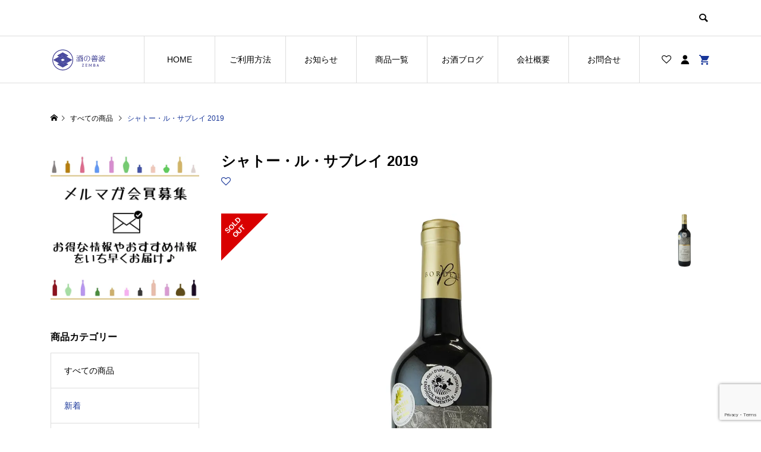

--- FILE ---
content_type: text/html; charset=UTF-8
request_url: https://azabu-zemba.com/product/10451/
body_size: 28318
content:
<!DOCTYPE html><html dir="ltr" lang="ja" prefix="og: https://ogp.me/ns#"><head ><meta charset="UTF-8"><meta name="description" content="容量：750ml産地：フランス、ボルドー品種：メルロー70％/ カベルネ・ソーヴィニヨン30％【パリコンクール2020年　⾦賞】畑は粘土石灰土壌。ブドウ品種ごとに分けて醸造、熟成はステンレスタンクで⾏われました。⾚⾊がかった濃いルビー⾊。⾹りはチェリーなどの⾚い果実⾹が主体で、味わいは酸味とアルコールのバランスの良いワインです。＜相性の良い料理＞ミートソーススパゲティ（この商品の係数：1）※1個口に同梱できる最大係数は12です。"><meta name="viewport" content="width=device-width"><title>シャトー・ル・サブレイ 2019 | 株式会社善波 酒の善波</title><style>img:is([sizes="auto" i], [sizes^="auto," i]) { contain-intrinsic-size: 3000px 1500px }</style><meta name="robots" content="max-image-preview:large" /><meta name="google-site-verification" content="P6WgDxTQqWtuDLre5RYlGkKBDEJk6gWdiV6epZ9ynHM" /><link rel="canonical" href="https://azabu-zemba.com/product/10451/" /><meta name="generator" content="All in One SEO (AIOSEO) 4.9.3" /><meta name="google-site-verification" content="P6WgDxTQqWtuDLre5RYlGkKBDEJk6gWdiV6epZ9ynHM" /><meta property="og:locale" content="ja_JP" /><meta property="og:site_name" content="株式会社善波　酒の善波 | 東麻布からお酒をお届け。酒の善波オンラインストア" /><meta property="og:type" content="article" /><meta property="og:title" content="シャトー・ル・サブレイ 2019 | 株式会社善波 酒の善波" /><meta property="og:url" content="https://azabu-zemba.com/product/10451/" /><meta property="article:published_time" content="2021-10-04T03:29:14+00:00" /><meta property="article:modified_time" content="2023-03-16T02:00:31+00:00" /><meta name="twitter:card" content="summary" /><meta name="twitter:site" content="@sakenozemba" /><meta name="twitter:title" content="シャトー・ル・サブレイ 2019 | 株式会社善波 酒の善波" /> <script type="application/ld+json" class="aioseo-schema">{"@context":"https:\/\/schema.org","@graph":[{"@type":"BreadcrumbList","@id":"https:\/\/azabu-zemba.com\/product\/10451\/#breadcrumblist","itemListElement":[{"@type":"ListItem","@id":"https:\/\/azabu-zemba.com#listItem","position":1,"name":"\u30db\u30fc\u30e0","item":"https:\/\/azabu-zemba.com","nextItem":{"@type":"ListItem","@id":"https:\/\/azabu-zemba.com\/products\/#listItem","name":"\u5546\u54c1\u4e00\u89a7"}},{"@type":"ListItem","@id":"https:\/\/azabu-zemba.com\/products\/#listItem","position":2,"name":"\u5546\u54c1\u4e00\u89a7","item":"https:\/\/azabu-zemba.com\/products\/","nextItem":{"@type":"ListItem","@id":"https:\/\/azabu-zemba.com\/products\/wine\/#listItem","name":"\u30ef\u30a4\u30f3"},"previousItem":{"@type":"ListItem","@id":"https:\/\/azabu-zemba.com#listItem","name":"\u30db\u30fc\u30e0"}},{"@type":"ListItem","@id":"https:\/\/azabu-zemba.com\/products\/wine\/#listItem","position":3,"name":"\u30ef\u30a4\u30f3","item":"https:\/\/azabu-zemba.com\/products\/wine\/","nextItem":{"@type":"ListItem","@id":"https:\/\/azabu-zemba.com\/products\/wine\/france\/#listItem","name":"\u30d5\u30e9\u30f3\u30b9"},"previousItem":{"@type":"ListItem","@id":"https:\/\/azabu-zemba.com\/products\/#listItem","name":"\u5546\u54c1\u4e00\u89a7"}},{"@type":"ListItem","@id":"https:\/\/azabu-zemba.com\/products\/wine\/france\/#listItem","position":4,"name":"\u30d5\u30e9\u30f3\u30b9","item":"https:\/\/azabu-zemba.com\/products\/wine\/france\/","nextItem":{"@type":"ListItem","@id":"https:\/\/azabu-zemba.com\/products\/wine\/france\/bordeaux\/#listItem","name":"\u30dc\u30eb\u30c9\u30fc"},"previousItem":{"@type":"ListItem","@id":"https:\/\/azabu-zemba.com\/products\/wine\/#listItem","name":"\u30ef\u30a4\u30f3"}},{"@type":"ListItem","@id":"https:\/\/azabu-zemba.com\/products\/wine\/france\/bordeaux\/#listItem","position":5,"name":"\u30dc\u30eb\u30c9\u30fc","item":"https:\/\/azabu-zemba.com\/products\/wine\/france\/bordeaux\/","nextItem":{"@type":"ListItem","@id":"https:\/\/azabu-zemba.com\/product\/10451\/#listItem","name":"\u30b7\u30e3\u30c8\u30fc\u30fb\u30eb\u30fb\u30b5\u30d6\u30ec\u30a4 2019"},"previousItem":{"@type":"ListItem","@id":"https:\/\/azabu-zemba.com\/products\/wine\/france\/#listItem","name":"\u30d5\u30e9\u30f3\u30b9"}},{"@type":"ListItem","@id":"https:\/\/azabu-zemba.com\/product\/10451\/#listItem","position":6,"name":"\u30b7\u30e3\u30c8\u30fc\u30fb\u30eb\u30fb\u30b5\u30d6\u30ec\u30a4 2019","previousItem":{"@type":"ListItem","@id":"https:\/\/azabu-zemba.com\/products\/wine\/france\/bordeaux\/#listItem","name":"\u30dc\u30eb\u30c9\u30fc"}}]},{"@type":"ItemPage","@id":"https:\/\/azabu-zemba.com\/product\/10451\/#itempage","url":"https:\/\/azabu-zemba.com\/product\/10451\/","name":"\u30b7\u30e3\u30c8\u30fc\u30fb\u30eb\u30fb\u30b5\u30d6\u30ec\u30a4 2019 | \u682a\u5f0f\u4f1a\u793e\u5584\u6ce2 \u9152\u306e\u5584\u6ce2","inLanguage":"ja","isPartOf":{"@id":"https:\/\/azabu-zemba.com\/#website"},"breadcrumb":{"@id":"https:\/\/azabu-zemba.com\/product\/10451\/#breadcrumblist"},"image":{"@type":"ImageObject","url":"https:\/\/azabu-zemba.com\/wp-content\/uploads\/2021\/10\/b0b0c64caffcafe60e27be7bb00f5165.jpg","@id":"https:\/\/azabu-zemba.com\/product\/10451\/#mainImage","width":1000,"height":1000},"primaryImageOfPage":{"@id":"https:\/\/azabu-zemba.com\/product\/10451\/#mainImage"},"datePublished":"2021-10-04T12:29:14+09:00","dateModified":"2023-03-16T11:00:31+09:00"},{"@type":"Organization","@id":"https:\/\/azabu-zemba.com\/#organization","name":"\u682a\u5f0f\u4f1a\u793e\u5584\u6ce2\u3000\u9152\u306e\u5584\u6ce2","description":"\u6771\u9ebb\u5e03\u304b\u3089\u304a\u9152\u3092\u304a\u5c4a\u3051\u3002\u9152\u306e\u5584\u6ce2\u30aa\u30f3\u30e9\u30a4\u30f3\u30b9\u30c8\u30a2","url":"https:\/\/azabu-zemba.com\/","telephone":"+81335852525","logo":{"@type":"ImageObject","url":"https:\/\/azabu-zemba.com\/wp-content\/uploads\/2022\/06\/zemba-logo-sp-2.png","@id":"https:\/\/azabu-zemba.com\/product\/10451\/#organizationLogo","width":160,"height":70},"image":{"@id":"https:\/\/azabu-zemba.com\/product\/10451\/#organizationLogo"},"sameAs":["https:\/\/twitter.com\/sakenozemba","https:\/\/www.instagram.com\/zemba_azabu\/"]},{"@type":"WebSite","@id":"https:\/\/azabu-zemba.com\/#website","url":"https:\/\/azabu-zemba.com\/","name":"\u682a\u5f0f\u4f1a\u793e\u5584\u6ce2\u3000\u9152\u306e\u5584\u6ce2","description":"\u6771\u9ebb\u5e03\u304b\u3089\u304a\u9152\u3092\u304a\u5c4a\u3051\u3002\u9152\u306e\u5584\u6ce2\u30aa\u30f3\u30e9\u30a4\u30f3\u30b9\u30c8\u30a2","inLanguage":"ja","publisher":{"@id":"https:\/\/azabu-zemba.com\/#organization"}}]}</script> <link rel='dns-prefetch' href='//static.addtoany.com' />  <script src="//www.googletagmanager.com/gtag/js?id=G-C67HQQE5E6"  data-cfasync="false" data-wpfc-render="false" type="text/javascript" async></script> <script data-cfasync="false" data-wpfc-render="false" type="text/javascript">var mi_version = '9.11.1';
				var mi_track_user = true;
				var mi_no_track_reason = '';
								var MonsterInsightsDefaultLocations = {"page_location":"https:\/\/azabu-zemba.com\/product\/10451\/"};
								if ( typeof MonsterInsightsPrivacyGuardFilter === 'function' ) {
					var MonsterInsightsLocations = (typeof MonsterInsightsExcludeQuery === 'object') ? MonsterInsightsPrivacyGuardFilter( MonsterInsightsExcludeQuery ) : MonsterInsightsPrivacyGuardFilter( MonsterInsightsDefaultLocations );
				} else {
					var MonsterInsightsLocations = (typeof MonsterInsightsExcludeQuery === 'object') ? MonsterInsightsExcludeQuery : MonsterInsightsDefaultLocations;
				}

								var disableStrs = [
										'ga-disable-G-C67HQQE5E6',
									];

				/* Function to detect opted out users */
				function __gtagTrackerIsOptedOut() {
					for (var index = 0; index < disableStrs.length; index++) {
						if (document.cookie.indexOf(disableStrs[index] + '=true') > -1) {
							return true;
						}
					}

					return false;
				}

				/* Disable tracking if the opt-out cookie exists. */
				if (__gtagTrackerIsOptedOut()) {
					for (var index = 0; index < disableStrs.length; index++) {
						window[disableStrs[index]] = true;
					}
				}

				/* Opt-out function */
				function __gtagTrackerOptout() {
					for (var index = 0; index < disableStrs.length; index++) {
						document.cookie = disableStrs[index] + '=true; expires=Thu, 31 Dec 2099 23:59:59 UTC; path=/';
						window[disableStrs[index]] = true;
					}
				}

				if ('undefined' === typeof gaOptout) {
					function gaOptout() {
						__gtagTrackerOptout();
					}
				}
								window.dataLayer = window.dataLayer || [];

				window.MonsterInsightsDualTracker = {
					helpers: {},
					trackers: {},
				};
				if (mi_track_user) {
					function __gtagDataLayer() {
						dataLayer.push(arguments);
					}

					function __gtagTracker(type, name, parameters) {
						if (!parameters) {
							parameters = {};
						}

						if (parameters.send_to) {
							__gtagDataLayer.apply(null, arguments);
							return;
						}

						if (type === 'event') {
														parameters.send_to = monsterinsights_frontend.v4_id;
							var hookName = name;
							if (typeof parameters['event_category'] !== 'undefined') {
								hookName = parameters['event_category'] + ':' + name;
							}

							if (typeof MonsterInsightsDualTracker.trackers[hookName] !== 'undefined') {
								MonsterInsightsDualTracker.trackers[hookName](parameters);
							} else {
								__gtagDataLayer('event', name, parameters);
							}
							
						} else {
							__gtagDataLayer.apply(null, arguments);
						}
					}

					__gtagTracker('js', new Date());
					__gtagTracker('set', {
						'developer_id.dZGIzZG': true,
											});
					if ( MonsterInsightsLocations.page_location ) {
						__gtagTracker('set', MonsterInsightsLocations);
					}
										__gtagTracker('config', 'G-C67HQQE5E6', {"forceSSL":"true","link_attribution":"true"} );
										window.gtag = __gtagTracker;										(function () {
						/* https://developers.google.com/analytics/devguides/collection/analyticsjs/ */
						/* ga and __gaTracker compatibility shim. */
						var noopfn = function () {
							return null;
						};
						var newtracker = function () {
							return new Tracker();
						};
						var Tracker = function () {
							return null;
						};
						var p = Tracker.prototype;
						p.get = noopfn;
						p.set = noopfn;
						p.send = function () {
							var args = Array.prototype.slice.call(arguments);
							args.unshift('send');
							__gaTracker.apply(null, args);
						};
						var __gaTracker = function () {
							var len = arguments.length;
							if (len === 0) {
								return;
							}
							var f = arguments[len - 1];
							if (typeof f !== 'object' || f === null || typeof f.hitCallback !== 'function') {
								if ('send' === arguments[0]) {
									var hitConverted, hitObject = false, action;
									if ('event' === arguments[1]) {
										if ('undefined' !== typeof arguments[3]) {
											hitObject = {
												'eventAction': arguments[3],
												'eventCategory': arguments[2],
												'eventLabel': arguments[4],
												'value': arguments[5] ? arguments[5] : 1,
											}
										}
									}
									if ('pageview' === arguments[1]) {
										if ('undefined' !== typeof arguments[2]) {
											hitObject = {
												'eventAction': 'page_view',
												'page_path': arguments[2],
											}
										}
									}
									if (typeof arguments[2] === 'object') {
										hitObject = arguments[2];
									}
									if (typeof arguments[5] === 'object') {
										Object.assign(hitObject, arguments[5]);
									}
									if ('undefined' !== typeof arguments[1].hitType) {
										hitObject = arguments[1];
										if ('pageview' === hitObject.hitType) {
											hitObject.eventAction = 'page_view';
										}
									}
									if (hitObject) {
										action = 'timing' === arguments[1].hitType ? 'timing_complete' : hitObject.eventAction;
										hitConverted = mapArgs(hitObject);
										__gtagTracker('event', action, hitConverted);
									}
								}
								return;
							}

							function mapArgs(args) {
								var arg, hit = {};
								var gaMap = {
									'eventCategory': 'event_category',
									'eventAction': 'event_action',
									'eventLabel': 'event_label',
									'eventValue': 'event_value',
									'nonInteraction': 'non_interaction',
									'timingCategory': 'event_category',
									'timingVar': 'name',
									'timingValue': 'value',
									'timingLabel': 'event_label',
									'page': 'page_path',
									'location': 'page_location',
									'title': 'page_title',
									'referrer' : 'page_referrer',
								};
								for (arg in args) {
																		if (!(!args.hasOwnProperty(arg) || !gaMap.hasOwnProperty(arg))) {
										hit[gaMap[arg]] = args[arg];
									} else {
										hit[arg] = args[arg];
									}
								}
								return hit;
							}

							try {
								f.hitCallback();
							} catch (ex) {
							}
						};
						__gaTracker.create = newtracker;
						__gaTracker.getByName = newtracker;
						__gaTracker.getAll = function () {
							return [];
						};
						__gaTracker.remove = noopfn;
						__gaTracker.loaded = true;
						window['__gaTracker'] = __gaTracker;
					})();
									} else {
										console.log("");
					(function () {
						function __gtagTracker() {
							return null;
						}

						window['__gtagTracker'] = __gtagTracker;
						window['gtag'] = __gtagTracker;
					})();
									}</script> <link rel='stylesheet' id='wsb-css' href='https://azabu-zemba.com/wp-content/cache/autoptimize/css/autoptimize_single_04d605ba60bdf3feed31bfb5f5024a1b.css?ver=6.8.3' type='text/css' media='all' /><link rel='stylesheet' id='xoo-aff-style-css' href='https://azabu-zemba.com/wp-content/cache/autoptimize/css/autoptimize_single_4a86a5bfdc442661b32424ba5d95d24c.css?ver=2.1.0' type='text/css' media='all' /><style id='xoo-aff-style-inline-css' type='text/css'>.xoo-aff-input-group .xoo-aff-input-icon{
	background-color:  #eee;
	color:  #555;
	max-width: 40px;
	min-width: 40px;
	border-color:  #ccc;
	border-width: 1px;
	font-size: 14px;
}
.xoo-aff-group{
	margin-bottom: 30px;
}

.xoo-aff-group input[type="text"], .xoo-aff-group input[type="password"], .xoo-aff-group input[type="email"], .xoo-aff-group input[type="number"], .xoo-aff-group select, .xoo-aff-group select + .select2, .xoo-aff-group input[type="tel"], .xoo-aff-group input[type="file"]{
	background-color: #fff;
	color: #777;
	border-width: 1px;
	border-color: #cccccc;
	height: 50px;
}


.xoo-aff-group input[type="file"]{
	line-height: calc(50px - 13px);
}



.xoo-aff-group input[type="text"]::placeholder, .xoo-aff-group input[type="password"]::placeholder, .xoo-aff-group input[type="email"]::placeholder, .xoo-aff-group input[type="number"]::placeholder, .xoo-aff-group select::placeholder, .xoo-aff-group input[type="tel"]::placeholder, .xoo-aff-group .select2-selection__rendered, .xoo-aff-group .select2-container--default .select2-selection--single .select2-selection__rendered, .xoo-aff-group input[type="file"]::placeholder, .xoo-aff-group input::file-selector-button{
	color: #777;
}

.xoo-aff-group input[type="text"]:focus, .xoo-aff-group input[type="password"]:focus, .xoo-aff-group input[type="email"]:focus, .xoo-aff-group input[type="number"]:focus, .xoo-aff-group select:focus, .xoo-aff-group select + .select2:focus, .xoo-aff-group input[type="tel"]:focus, .xoo-aff-group input[type="file"]:focus{
	background-color: #ededed;
	color: #000;
}

[placeholder]:focus::-webkit-input-placeholder{
	color: #000!important;
}


.xoo-aff-input-icon + input[type="text"], .xoo-aff-input-icon + input[type="password"], .xoo-aff-input-icon + input[type="email"], .xoo-aff-input-icon + input[type="number"], .xoo-aff-input-icon + select, .xoo-aff-input-icon + select + .select2,  .xoo-aff-input-icon + input[type="tel"], .xoo-aff-input-icon + input[type="file"]{
	border-bottom-left-radius: 0;
	border-top-left-radius: 0;
}</style><link rel='stylesheet' id='xoo-aff-font-awesome5-css' href='https://azabu-zemba.com/wp-content/plugins/waitlist-woocommerce/xoo-form-fields-fw/lib/fontawesome5/css/all.min.css?ver=6.8.3' type='text/css' media='all' /><link rel='stylesheet' id='wp-block-library-css' href='https://azabu-zemba.com/wp-includes/css/dist/block-library/style.min.css?ver=6.8.3' type='text/css' media='all' /><style id='classic-theme-styles-inline-css' type='text/css'>/*! This file is auto-generated */
.wp-block-button__link{color:#fff;background-color:#32373c;border-radius:9999px;box-shadow:none;text-decoration:none;padding:calc(.667em + 2px) calc(1.333em + 2px);font-size:1.125em}.wp-block-file__button{background:#32373c;color:#fff;text-decoration:none}</style><link rel='stylesheet' id='aioseo/css/src/vue/standalone/blocks/table-of-contents/global.scss-css' href='https://azabu-zemba.com/wp-content/cache/autoptimize/css/autoptimize_single_8aeaa129c1f80e6e5dbaa329351d1482.css?ver=4.9.3' type='text/css' media='all' /><link rel='stylesheet' id='liquid-block-speech-css' href='https://azabu-zemba.com/wp-content/cache/autoptimize/css/autoptimize_single_b1c191916d9d604f0f5bdcb7e1d783d5.css?ver=6.8.3' type='text/css' media='all' /><style id='global-styles-inline-css' type='text/css'>:root{--wp--preset--aspect-ratio--square: 1;--wp--preset--aspect-ratio--4-3: 4/3;--wp--preset--aspect-ratio--3-4: 3/4;--wp--preset--aspect-ratio--3-2: 3/2;--wp--preset--aspect-ratio--2-3: 2/3;--wp--preset--aspect-ratio--16-9: 16/9;--wp--preset--aspect-ratio--9-16: 9/16;--wp--preset--color--black: #000000;--wp--preset--color--cyan-bluish-gray: #abb8c3;--wp--preset--color--white: #ffffff;--wp--preset--color--pale-pink: #f78da7;--wp--preset--color--vivid-red: #cf2e2e;--wp--preset--color--luminous-vivid-orange: #ff6900;--wp--preset--color--luminous-vivid-amber: #fcb900;--wp--preset--color--light-green-cyan: #7bdcb5;--wp--preset--color--vivid-green-cyan: #00d084;--wp--preset--color--pale-cyan-blue: #8ed1fc;--wp--preset--color--vivid-cyan-blue: #0693e3;--wp--preset--color--vivid-purple: #9b51e0;--wp--preset--gradient--vivid-cyan-blue-to-vivid-purple: linear-gradient(135deg,rgba(6,147,227,1) 0%,rgb(155,81,224) 100%);--wp--preset--gradient--light-green-cyan-to-vivid-green-cyan: linear-gradient(135deg,rgb(122,220,180) 0%,rgb(0,208,130) 100%);--wp--preset--gradient--luminous-vivid-amber-to-luminous-vivid-orange: linear-gradient(135deg,rgba(252,185,0,1) 0%,rgba(255,105,0,1) 100%);--wp--preset--gradient--luminous-vivid-orange-to-vivid-red: linear-gradient(135deg,rgba(255,105,0,1) 0%,rgb(207,46,46) 100%);--wp--preset--gradient--very-light-gray-to-cyan-bluish-gray: linear-gradient(135deg,rgb(238,238,238) 0%,rgb(169,184,195) 100%);--wp--preset--gradient--cool-to-warm-spectrum: linear-gradient(135deg,rgb(74,234,220) 0%,rgb(151,120,209) 20%,rgb(207,42,186) 40%,rgb(238,44,130) 60%,rgb(251,105,98) 80%,rgb(254,248,76) 100%);--wp--preset--gradient--blush-light-purple: linear-gradient(135deg,rgb(255,206,236) 0%,rgb(152,150,240) 100%);--wp--preset--gradient--blush-bordeaux: linear-gradient(135deg,rgb(254,205,165) 0%,rgb(254,45,45) 50%,rgb(107,0,62) 100%);--wp--preset--gradient--luminous-dusk: linear-gradient(135deg,rgb(255,203,112) 0%,rgb(199,81,192) 50%,rgb(65,88,208) 100%);--wp--preset--gradient--pale-ocean: linear-gradient(135deg,rgb(255,245,203) 0%,rgb(182,227,212) 50%,rgb(51,167,181) 100%);--wp--preset--gradient--electric-grass: linear-gradient(135deg,rgb(202,248,128) 0%,rgb(113,206,126) 100%);--wp--preset--gradient--midnight: linear-gradient(135deg,rgb(2,3,129) 0%,rgb(40,116,252) 100%);--wp--preset--font-size--small: 13px;--wp--preset--font-size--medium: 20px;--wp--preset--font-size--large: 36px;--wp--preset--font-size--x-large: 42px;--wp--preset--spacing--20: 0.44rem;--wp--preset--spacing--30: 0.67rem;--wp--preset--spacing--40: 1rem;--wp--preset--spacing--50: 1.5rem;--wp--preset--spacing--60: 2.25rem;--wp--preset--spacing--70: 3.38rem;--wp--preset--spacing--80: 5.06rem;--wp--preset--shadow--natural: 6px 6px 9px rgba(0, 0, 0, 0.2);--wp--preset--shadow--deep: 12px 12px 50px rgba(0, 0, 0, 0.4);--wp--preset--shadow--sharp: 6px 6px 0px rgba(0, 0, 0, 0.2);--wp--preset--shadow--outlined: 6px 6px 0px -3px rgba(255, 255, 255, 1), 6px 6px rgba(0, 0, 0, 1);--wp--preset--shadow--crisp: 6px 6px 0px rgba(0, 0, 0, 1);}:where(.is-layout-flex){gap: 0.5em;}:where(.is-layout-grid){gap: 0.5em;}body .is-layout-flex{display: flex;}.is-layout-flex{flex-wrap: wrap;align-items: center;}.is-layout-flex > :is(*, div){margin: 0;}body .is-layout-grid{display: grid;}.is-layout-grid > :is(*, div){margin: 0;}:where(.wp-block-columns.is-layout-flex){gap: 2em;}:where(.wp-block-columns.is-layout-grid){gap: 2em;}:where(.wp-block-post-template.is-layout-flex){gap: 1.25em;}:where(.wp-block-post-template.is-layout-grid){gap: 1.25em;}.has-black-color{color: var(--wp--preset--color--black) !important;}.has-cyan-bluish-gray-color{color: var(--wp--preset--color--cyan-bluish-gray) !important;}.has-white-color{color: var(--wp--preset--color--white) !important;}.has-pale-pink-color{color: var(--wp--preset--color--pale-pink) !important;}.has-vivid-red-color{color: var(--wp--preset--color--vivid-red) !important;}.has-luminous-vivid-orange-color{color: var(--wp--preset--color--luminous-vivid-orange) !important;}.has-luminous-vivid-amber-color{color: var(--wp--preset--color--luminous-vivid-amber) !important;}.has-light-green-cyan-color{color: var(--wp--preset--color--light-green-cyan) !important;}.has-vivid-green-cyan-color{color: var(--wp--preset--color--vivid-green-cyan) !important;}.has-pale-cyan-blue-color{color: var(--wp--preset--color--pale-cyan-blue) !important;}.has-vivid-cyan-blue-color{color: var(--wp--preset--color--vivid-cyan-blue) !important;}.has-vivid-purple-color{color: var(--wp--preset--color--vivid-purple) !important;}.has-black-background-color{background-color: var(--wp--preset--color--black) !important;}.has-cyan-bluish-gray-background-color{background-color: var(--wp--preset--color--cyan-bluish-gray) !important;}.has-white-background-color{background-color: var(--wp--preset--color--white) !important;}.has-pale-pink-background-color{background-color: var(--wp--preset--color--pale-pink) !important;}.has-vivid-red-background-color{background-color: var(--wp--preset--color--vivid-red) !important;}.has-luminous-vivid-orange-background-color{background-color: var(--wp--preset--color--luminous-vivid-orange) !important;}.has-luminous-vivid-amber-background-color{background-color: var(--wp--preset--color--luminous-vivid-amber) !important;}.has-light-green-cyan-background-color{background-color: var(--wp--preset--color--light-green-cyan) !important;}.has-vivid-green-cyan-background-color{background-color: var(--wp--preset--color--vivid-green-cyan) !important;}.has-pale-cyan-blue-background-color{background-color: var(--wp--preset--color--pale-cyan-blue) !important;}.has-vivid-cyan-blue-background-color{background-color: var(--wp--preset--color--vivid-cyan-blue) !important;}.has-vivid-purple-background-color{background-color: var(--wp--preset--color--vivid-purple) !important;}.has-black-border-color{border-color: var(--wp--preset--color--black) !important;}.has-cyan-bluish-gray-border-color{border-color: var(--wp--preset--color--cyan-bluish-gray) !important;}.has-white-border-color{border-color: var(--wp--preset--color--white) !important;}.has-pale-pink-border-color{border-color: var(--wp--preset--color--pale-pink) !important;}.has-vivid-red-border-color{border-color: var(--wp--preset--color--vivid-red) !important;}.has-luminous-vivid-orange-border-color{border-color: var(--wp--preset--color--luminous-vivid-orange) !important;}.has-luminous-vivid-amber-border-color{border-color: var(--wp--preset--color--luminous-vivid-amber) !important;}.has-light-green-cyan-border-color{border-color: var(--wp--preset--color--light-green-cyan) !important;}.has-vivid-green-cyan-border-color{border-color: var(--wp--preset--color--vivid-green-cyan) !important;}.has-pale-cyan-blue-border-color{border-color: var(--wp--preset--color--pale-cyan-blue) !important;}.has-vivid-cyan-blue-border-color{border-color: var(--wp--preset--color--vivid-cyan-blue) !important;}.has-vivid-purple-border-color{border-color: var(--wp--preset--color--vivid-purple) !important;}.has-vivid-cyan-blue-to-vivid-purple-gradient-background{background: var(--wp--preset--gradient--vivid-cyan-blue-to-vivid-purple) !important;}.has-light-green-cyan-to-vivid-green-cyan-gradient-background{background: var(--wp--preset--gradient--light-green-cyan-to-vivid-green-cyan) !important;}.has-luminous-vivid-amber-to-luminous-vivid-orange-gradient-background{background: var(--wp--preset--gradient--luminous-vivid-amber-to-luminous-vivid-orange) !important;}.has-luminous-vivid-orange-to-vivid-red-gradient-background{background: var(--wp--preset--gradient--luminous-vivid-orange-to-vivid-red) !important;}.has-very-light-gray-to-cyan-bluish-gray-gradient-background{background: var(--wp--preset--gradient--very-light-gray-to-cyan-bluish-gray) !important;}.has-cool-to-warm-spectrum-gradient-background{background: var(--wp--preset--gradient--cool-to-warm-spectrum) !important;}.has-blush-light-purple-gradient-background{background: var(--wp--preset--gradient--blush-light-purple) !important;}.has-blush-bordeaux-gradient-background{background: var(--wp--preset--gradient--blush-bordeaux) !important;}.has-luminous-dusk-gradient-background{background: var(--wp--preset--gradient--luminous-dusk) !important;}.has-pale-ocean-gradient-background{background: var(--wp--preset--gradient--pale-ocean) !important;}.has-electric-grass-gradient-background{background: var(--wp--preset--gradient--electric-grass) !important;}.has-midnight-gradient-background{background: var(--wp--preset--gradient--midnight) !important;}.has-small-font-size{font-size: var(--wp--preset--font-size--small) !important;}.has-medium-font-size{font-size: var(--wp--preset--font-size--medium) !important;}.has-large-font-size{font-size: var(--wp--preset--font-size--large) !important;}.has-x-large-font-size{font-size: var(--wp--preset--font-size--x-large) !important;}
:where(.wp-block-post-template.is-layout-flex){gap: 1.25em;}:where(.wp-block-post-template.is-layout-grid){gap: 1.25em;}
:where(.wp-block-columns.is-layout-flex){gap: 2em;}:where(.wp-block-columns.is-layout-grid){gap: 2em;}
:root :where(.wp-block-pullquote){font-size: 1.5em;line-height: 1.6;}</style><link rel='stylesheet' id='woocommerce-layout-css' href='https://azabu-zemba.com/wp-content/cache/autoptimize/css/autoptimize_single_e98f5279cacaef826050eb2595082e77.css?ver=10.4.3' type='text/css' media='all' /><link rel='stylesheet' id='woocommerce-smallscreen-css' href='https://azabu-zemba.com/wp-content/cache/autoptimize/css/autoptimize_single_59d266c0ea580aae1113acb3761f7ad5.css?ver=10.4.3' type='text/css' media='only screen and (max-width: 768px)' /><link rel='stylesheet' id='woocommerce-general-css' href='https://azabu-zemba.com/wp-content/cache/autoptimize/css/autoptimize_single_0a5cfa15a1c3bce6319a071a84e71e83.css?ver=10.4.3' type='text/css' media='all' /><style id='woocommerce-inline-inline-css' type='text/css'>.woocommerce form .form-row .required { visibility: visible; }</style><link rel='stylesheet' id='xoo-wl-style-css' href='https://azabu-zemba.com/wp-content/cache/autoptimize/css/autoptimize_single_3b4ebb877a1bbd5875c39b9e2fe52247.css?ver=2.8.6' type='text/css' media='all' /><style id='xoo-wl-style-inline-css' type='text/css'>button.xoo-wl-action-btn{
				background-color: #333;
				color: #fff;
				padding: 10px;
			}
			button.xoo-wl-submit-btn{
				max-width: 300px;
			}
			button.xoo-wl-open-form-btn{
				max-width: 300px;
			}
			.xoo-wl-inmodal{
				max-width: 600px;
				max-height: 600px;
			}
		
				.xoo-wl-modal:before {
				    content: '';
				    display: inline-block;
				    height: 100%;
				    vertical-align: middle;
				    margin-right: -0.25em;
				}</style><link rel='stylesheet' id='xoo-wl-fonts-css' href='https://azabu-zemba.com/wp-content/cache/autoptimize/css/autoptimize_single_bc8324d20a79f283ae25914245b740e8.css?ver=2.8.6' type='text/css' media='all' /><link rel='stylesheet' id='ego-style-css' href='https://azabu-zemba.com/wp-content/cache/autoptimize/css/autoptimize_single_71335ce275a7abc2618d054054e7fb41.css?ver=1.7.1' type='text/css' media='all' /><link rel='stylesheet' id='ego-slick-css' href='https://azabu-zemba.com/wp-content/themes/ego_woocommerce_tcd079/css/slick.min.css?ver=1.7.1' type='text/css' media='all' /><link rel='stylesheet' id='ego-perfect-scrollbar-css' href='https://azabu-zemba.com/wp-content/cache/autoptimize/css/autoptimize_single_a0e868d26ca6997a42326e5fdc2d86b8.css?ver=1.7.1' type='text/css' media='all' /><link rel='stylesheet' id='ego-woocommerce-css' href='https://azabu-zemba.com/wp-content/cache/autoptimize/css/autoptimize_single_100930bf6784ae001ee25d7eafc8be29.css?ver=1.7.1' type='text/css' media='all' /><link rel='stylesheet' id='flexible-shipping-free-shipping-css' href='https://azabu-zemba.com/wp-content/cache/autoptimize/css/autoptimize_single_0897f36447762add323908ce82f10a39.css?ver=6.4.5.2' type='text/css' media='all' /><link rel='stylesheet' id='addtoany-css' href='https://azabu-zemba.com/wp-content/plugins/add-to-any/addtoany.min.css?ver=1.16' type='text/css' media='all' /> <script type="text/javascript" src="https://azabu-zemba.com/wp-includes/js/jquery/jquery.min.js?ver=3.7.1" id="jquery-core-js"></script> <script type="text/javascript" src="https://azabu-zemba.com/wp-includes/js/jquery/jquery-migrate.min.js?ver=3.4.1" id="jquery-migrate-js"></script> <script type="text/javascript" id="xoo-aff-js-js-extra">var xoo_aff_localize = {"adminurl":"https:\/\/azabu-zemba.com\/wp-admin\/admin-ajax.php","password_strength":{"min_password_strength":3,"i18n_password_error":"\u3088\u308a\u5f37\u529b\u306a\u30d1\u30b9\u30ef\u30fc\u30c9\u3092\u5165\u529b\u3057\u3066\u304f\u3060\u3055\u3044\u3002","i18n_password_hint":"\u30d2\u30f3\u30c8: \u30d1\u30b9\u30ef\u30fc\u30c9\u306f\u5c11\u306a\u304f\u3068\u30827\u6587\u5b57\u4ee5\u4e0a\u3067\u3042\u308b\u3079\u304d\u3067\u3059\u3002\u3088\u308a\u5f37\u56fa\u306b\u3059\u308b\u305f\u3081\u306b\u306f\u5927\u6587\u5b57\u3068\u5c0f\u6587\u5b57\u3001\u6570\u5b57\u3001 ! &quot; ? $ % ^ &amp; ) \u306e\u3088\u3046\u306a\u8a18\u53f7\u3092\u4f7f\u3044\u307e\u3057\u3087\u3046\u3002"}};</script> <script type="text/javascript" src="https://azabu-zemba.com/wp-content/cache/autoptimize/js/autoptimize_single_4d51049d58d5b75ba6ad55c88314a14f.js?ver=2.1.0" id="xoo-aff-js-js" defer="defer" data-wp-strategy="defer"></script> <script type="text/javascript" src="https://azabu-zemba.com/wp-content/plugins/google-analytics-for-wordpress/assets/js/frontend-gtag.min.js?ver=9.11.1" id="monsterinsights-frontend-script-js" async="async" data-wp-strategy="async"></script> <script data-cfasync="false" data-wpfc-render="false" type="text/javascript" id='monsterinsights-frontend-script-js-extra'>var monsterinsights_frontend = {"js_events_tracking":"true","download_extensions":"doc,pdf,ppt,zip,xls,docx,pptx,xlsx","inbound_paths":"[{\"path\":\"\\\/go\\\/\",\"label\":\"affiliate\"},{\"path\":\"\\\/recommend\\\/\",\"label\":\"affiliate\"}]","home_url":"https:\/\/azabu-zemba.com","hash_tracking":"false","v4_id":"G-C67HQQE5E6"};</script> <script type="text/javascript" id="addtoany-core-js-before">window.a2a_config=window.a2a_config||{};a2a_config.callbacks=[];a2a_config.overlays=[];a2a_config.templates={};a2a_localize = {
	Share: "共有",
	Save: "ブックマーク",
	Subscribe: "購読",
	Email: "メール",
	Bookmark: "ブックマーク",
	ShowAll: "すべて表示する",
	ShowLess: "小さく表示する",
	FindServices: "サービスを探す",
	FindAnyServiceToAddTo: "追加するサービスを今すぐ探す",
	PoweredBy: "Powered by",
	ShareViaEmail: "メールでシェアする",
	SubscribeViaEmail: "メールで購読する",
	BookmarkInYourBrowser: "ブラウザにブックマーク",
	BookmarkInstructions: "このページをブックマークするには、 Ctrl+D または \u2318+D を押下。",
	AddToYourFavorites: "お気に入りに追加",
	SendFromWebOrProgram: "任意のメールアドレスまたはメールプログラムから送信",
	EmailProgram: "メールプログラム",
	More: "詳細&#8230;",
	ThanksForSharing: "共有ありがとうございます !",
	ThanksForFollowing: "フォローありがとうございます !"
};</script> <script type="text/javascript" defer src="https://static.addtoany.com/menu/page.js" id="addtoany-core-js"></script> <script type="text/javascript" defer src="https://azabu-zemba.com/wp-content/plugins/add-to-any/addtoany.min.js?ver=1.1" id="addtoany-jquery-js"></script> <script type="text/javascript" src="https://azabu-zemba.com/wp-content/plugins/woocommerce/assets/js/jquery-blockui/jquery.blockUI.min.js?ver=2.7.0-wc.10.4.3" id="wc-jquery-blockui-js" defer="defer" data-wp-strategy="defer"></script> <script type="text/javascript" id="wc-add-to-cart-js-extra">var wc_add_to_cart_params = {"ajax_url":"\/wp-admin\/admin-ajax.php","wc_ajax_url":"\/?wc-ajax=%%endpoint%%","i18n_view_cart":"\u304a\u8cb7\u3044\u7269\u30ab\u30b4\u3092\u8868\u793a","cart_url":"https:\/\/azabu-zemba.com\/cart\/","is_cart":"","cart_redirect_after_add":"no"};</script> <script type="text/javascript" src="https://azabu-zemba.com/wp-content/plugins/woocommerce/assets/js/frontend/add-to-cart.min.js?ver=10.4.3" id="wc-add-to-cart-js" defer="defer" data-wp-strategy="defer"></script> <script type="text/javascript" id="wc-single-product-js-extra">var wc_single_product_params = {"i18n_required_rating_text":"\u8a55\u4fa1\u3092\u9078\u629e\u3057\u3066\u304f\u3060\u3055\u3044","i18n_rating_options":["1\u3064\u661f (\u6700\u9ad8\u8a55\u4fa1: 5\u3064\u661f)","2\u3064\u661f (\u6700\u9ad8\u8a55\u4fa1: 5\u3064\u661f)","3\u3064\u661f (\u6700\u9ad8\u8a55\u4fa1: 5\u3064\u661f)","4\u3064\u661f (\u6700\u9ad8\u8a55\u4fa1: 5\u3064\u661f)","5\u3064\u661f (\u6700\u9ad8\u8a55\u4fa1: 5\u3064\u661f)"],"i18n_product_gallery_trigger_text":"\u30d5\u30eb\u30b9\u30af\u30ea\u30fc\u30f3\u753b\u50cf\u30ae\u30e3\u30e9\u30ea\u30fc\u3092\u8868\u793a","review_rating_required":"no","flexslider":{"rtl":false,"animation":"slide","smoothHeight":true,"directionNav":false,"controlNav":"thumbnails","slideshow":false,"animationSpeed":500,"animationLoop":false,"allowOneSlide":false},"zoom_enabled":"","zoom_options":[],"photoswipe_enabled":"","photoswipe_options":{"shareEl":false,"closeOnScroll":false,"history":false,"hideAnimationDuration":0,"showAnimationDuration":0},"flexslider_enabled":""};</script> <script type="text/javascript" src="https://azabu-zemba.com/wp-content/plugins/woocommerce/assets/js/frontend/single-product.min.js?ver=10.4.3" id="wc-single-product-js" defer="defer" data-wp-strategy="defer"></script> <script type="text/javascript" src="https://azabu-zemba.com/wp-content/plugins/woocommerce/assets/js/js-cookie/js.cookie.min.js?ver=2.1.4-wc.10.4.3" id="wc-js-cookie-js" defer="defer" data-wp-strategy="defer"></script> <script type="text/javascript" id="woocommerce-js-extra">var woocommerce_params = {"ajax_url":"\/wp-admin\/admin-ajax.php","wc_ajax_url":"\/?wc-ajax=%%endpoint%%","i18n_password_show":"\u30d1\u30b9\u30ef\u30fc\u30c9\u3092\u8868\u793a","i18n_password_hide":"\u30d1\u30b9\u30ef\u30fc\u30c9\u3092\u96a0\u3059"};</script> <script type="text/javascript" src="https://azabu-zemba.com/wp-content/plugins/woocommerce/assets/js/frontend/woocommerce.min.js?ver=10.4.3" id="woocommerce-js" defer="defer" data-wp-strategy="defer"></script> <link rel="https://api.w.org/" href="https://azabu-zemba.com/wp-json/" /><link rel="alternate" title="JSON" type="application/json" href="https://azabu-zemba.com/wp-json/wp/v2/product/10451" /><link rel="EditURI" type="application/rsd+xml" title="RSD" href="https://azabu-zemba.com/xmlrpc.php?rsd" /><meta name="generator" content="WordPress 6.8.3" /><meta name="generator" content="WooCommerce 10.4.3" /><link rel='shortlink' href='https://azabu-zemba.com/?p=10451' /><link rel="alternate" title="oEmbed (JSON)" type="application/json+oembed" href="https://azabu-zemba.com/wp-json/oembed/1.0/embed?url=https%3A%2F%2Fazabu-zemba.com%2Fproduct%2F10451%2F" /><link rel="alternate" title="oEmbed (XML)" type="text/xml+oembed" href="https://azabu-zemba.com/wp-json/oembed/1.0/embed?url=https%3A%2F%2Fazabu-zemba.com%2Fproduct%2F10451%2F&#038;format=xml" /> <style>.p-breadcrumb__inner, .p-wc-headline, .p-wc-headline02, .p-archive03__item-like, .p-article-like, .p-entry-product__category a, .p-wishlist__item-remove:hover { color: #183699; }
.p-button, .p-pagetop a { background-color: #183699; }
.slick-dots li.slick-active button { background-color: #183699 !important; }
 .p-page-links a:hover, .p-page-links > span, .p-pager__item .current, .p-pager__item a:hover, .c-comment__tab-item.is-active a, .c-comment__tab-item.is-active p, c-comment__password-protected, .c-pw__btn--register, .c-pw__btn, #wdgctToCheckout a { background-color: #183699; border-color: #183699; }
.c-comment__tab-item a, .c-comment__tab-item p { border-color: #183699; }
.c-comment__tab-item.is-active a:after, .c-comment__tab-item.is-active p:after { border-top-color: #183699; }
.p-entry-product__header-like:hover, .p-entry-product__category a:hover, #wdgctToCart a:hover { color: #009c9c; }
.p-button:hover, .p-pagetop a:hover { background-color: #009c9c; }
.c-comment__tab-item a:hover { background-color: #009c9c; border-color: #009c9c; }
.slick-dots li:hover button { background-color: #009c9c !important; }
.p-body a, .custom-html-widget a { color: #666666; }
.p-body a:hover, .custom-html-widget a:hover { color: #cccccc; }
body, input, textarea, select, button { font-family: Verdana, "Hiragino Kaku Gothic ProN", "ヒラギノ角ゴ ProN W3", "メイリオ", Meiryo, sans-serif; }
.p-logo, .p-entry__title, .p-headline, .p-page-header__title, .p-page-header__subtitle, .p-page-header__image-title, .p-page-header__image-subtitle, .p-header-content__catch, .p-cb__item-headline, .p-cb__item-subheadline {
font-family: Segoe UI, "Hiragino Kaku Gothic ProN", "ヒラギノ角ゴ ProN W3", "メイリオ", Meiryo, sans-serif;
}
.p-hover-effect--type1:hover .p-hover-effect__image { -webkit-transform: scale(1.2); -moz-transform: scale(1.2); -ms-transform: scale(1.2); transform: scale(1.2); }
.p-hover-effect--type2 .p-hover-effect__image { -webkit-transform: scale(1.2); -moz-transform: scale(1.2); -ms-transform: scale(1.2); transform: scale(1.2); }
.p-hover-effect--type3 .p-hover-effect__image { -webkit-transform: scale(1.2) translate3d(-8px, 0, 0); -moz-transform: scale(1.2) translate3d(-8px, 0, 0); -ms-transform: scale(1.2) translate3d(-8px, 0, 0); transform: scale(1.2) translate3d(-8px, 0, 0); }
.p-hover-effect--type3:hover .p-hover-effect__image { -webkit-transform: scale(1.2) translate3d(8px, 0, 0); -moz-transform: scale(1.2) translate3d(8px, 0, 0); -ms-transform: scale(1.2) translate3d(8px, 0, 0); transform: scale(1.2) translate3d(8px, 0, 0); }
.p-hover-effect--type3:hover .p-hover-effect__bg, .p-hover-effect--type3.p-hover-effect__bg:hover { background: #000000; }
.p-hover-effect--type3:hover .p-hover-effect__image { opacity: 0.5 }
.p-hover-effect--type4.p-hover-effect__bg:hover, .p-hover-effect--type4:hover .p-hover-effect__bg { background: #000000; }
.p-hover-effect--type4:hover .p-hover-effect__image { opacity: 0.5; }


.p-entry__title { font-size: 24px; }
.p-entry__body { color: #000000; font-size: 16px; }
.p-header__membermenu-cart__badge { background-color: #183699; color: #ffffff; }
.p-header__membermenu .p-header__membermenu-cart a { color: #183699 !important; }
.p-header__lower-inner .p-header-memberbox a, .p-header__lower-inner .p-header-memberbox a, .l-header.is-header-fixed .p-header__lower-inner .p-header-memberbox a, .is-header-fixed .p-header__lower-inner .p-header-memberbox a { color: #ffffff; }
.p-header-memberbox, .p-header-view-cart { background-color: #222222; color: #ffffff; }
.p-header-view-cart .woocommerce.widget_shopping_cart ul.cart_list a { color: #ffffff; }
.p-entry-product__title { font-size: 24px; }
.p-entry-product__body, p-wc__body { color: #000000; font-size: 16px; }
.p-entry-product__cart-prices .amount, .woocommerce-variation-price .amount { font-size: 22px; }
.p-entry-product__cart-prices, .woocommerce-variation-price .amount { color: #000000; }
 .p-archive03__item-rating, .woocommerce .star-rating::before, .woocommerce .star-rating span::before, .woocommerce p.stars a, .comment-form-rating-radios label, #review_form .comment-reply-title { color: #183699; }
.reviews_tab_count { background-color: #183699; }
.p-entry-news__title { font-size: 24px; }
.p-entry-news__body { color: #000000; font-size: 16px; }
.p-header__logo--text { font-size: 36px; }
.p-megamenu01 { background-color: #000000; }
.p-megamenu01__list-item a { color: #ffffff; }
.p-megamenu01__list-item a:hover { color: #ffffff; }
.p-megamenu01__list-item__thumbnail-overlay { background-color: #000000; opacity: 0.2; }
.p-megamenu02 { background-color: #000000; }
.p-megamenu02__list-item a, .p-megamenu02__archive-item__meta { color: #ffffff; }
.p-megamenu02__list-item a:hover { color: #999999; }
.p-megamenu-a { background-color: #000000; }
.p-megamenu-b { background-color: #000000; }
.p-footer-nav__area { background-color: #edf9f9; }
.p-footer-nav__headline { color: #183699; }
.p-footer-nav, .p-footer-nav a, .p-footer-nav__area .p-social-nav a { color: #000000; }
.p-footer-nav a:hover, .p-footer-nav__area .p-social-nav a:hover { color: #999999; }
.p-footer__logo--text { font-size: 36px; }
.p-copyright { background-color: #000000; color: #ffffff; }
.p-copyright .p-social-nav a { color: #ffffff; }
.styled_h2, .p-body .styled_h2 { border-top: 1px solid #222222; border-bottom: 1px solid #222222; border-left: 0px solid #222222; border-right: 0px solid #222222; color: #000000; font-size: 22px; text-align: left; margin-bottom: 30px; margin-top: 0px; padding: 30px 0px 30px 0px; }
.styled_h3, .p-body .styled_h3 { border-top: 2px solid #222222; border-bottom: 1px solid #dddddd; border-left: 0px solid #dddddd; border-right: 0px solid #dddddd; color: #000000; font-size: 20px; text-align: left; margin-bottom: 30px; margin-top: 0px; padding: 30px 0px 30px 20px; }
.styled_h4, .p-body .styled_h4 { border-top: 0px solid #dddddd; border-bottom: 0px solid #dddddd; border-left: 2px solid #222222; border-right: 0px solid #dddddd; color: #000000; font-size: 18px; text-align: left; margin-bottom: 30px; margin-top: 0px; padding: 10px 0px 10px 15px; }
.styled_h5, .p-body .styled_h5 { border-top: 0px solid #dddddd; border-bottom: 0px solid #dddddd; border-left: 0px solid #dddddd; border-right: 0px solid #dddddd; color: #000000; font-size: 16px; text-align: left; margin-bottom: 30px; margin-top: 0px; padding: 15px 15px 15px 15px; }
.q_custom_button1 { background: #535353; color: #ffffff !important; }
.q_custom_button1:hover, .q_custom_button1:focus { background: #7d7d7d; color: #ffffff !important; }
.q_custom_button2 { background: #535353; color: #ffffff !important; }
.q_custom_button2:hover, .q_custom_button2:focus { background: #7d7d7d; color: #ffffff !important; }
.q_custom_button3 { background: #535353; color: #ffffff !important; }
.q_custom_button3:hover, .q_custom_button3:focus { background: #7d7d7d; color: #ffffff !important; }
.speech_balloon_left1 .speach_balloon_text { background-color: #ffdfdf; border-color: #ffdfdf; color: #000000; }
.speech_balloon_left1 .speach_balloon_text::before { border-right-color: #ffdfdf; }
.speech_balloon_left1 .speach_balloon_text::after { border-right-color: #ffdfdf; }
.speech_balloon_left2 .speach_balloon_text { background-color: #ffffff; border-color: #ff5353; color: #000000; }
.speech_balloon_left2 .speach_balloon_text::before { border-right-color: #ff5353; }
.speech_balloon_left2 .speach_balloon_text::after { border-right-color: #ffffff; }
.speech_balloon_right1 .speach_balloon_text { background-color: #ccf4ff; border-color: #ccf4ff; color: #000000; }
.speech_balloon_right1 .speach_balloon_text::before { border-left-color: #ccf4ff; }
.speech_balloon_right1 .speach_balloon_text::after { border-left-color: #ccf4ff; }
.speech_balloon_right2 .speach_balloon_text { background-color: #ffffff; border-color: #0789b5; color: #000000; }
.speech_balloon_right2 .speach_balloon_text::before { border-left-color: #0789b5; }
.speech_balloon_right2 .speach_balloon_text::after { border-left-color: #ffffff; }
@media (min-width: 992px) {
	.p-header__upper { background-color: #ffffff; }
	.p-header__upper, .p-header__upper a { color: #000000; }
	.p-header__upper a:hover, .p-header__upper button:hover { color: #999999; }
	.p-header__lower { background-color: #ffffff; }
	.p-header__lower-inner, .p-header__lower-inner a, .p-global-nav > li > a { color: #000000; }
	.p-header__lower-inner a:hover, .p-header__lower-inner button:hover { color: #999999 !important; }
	.p-global-nav > li > a:hover, .p-global-nav > li.current-menu-item > a { background-color: #183699; border-color: #183699; }
	.p-global-nav > li.current-menu-item > a:hover{ color: #fff !important; }
	.l-header__fix .is-header-fixed .p-header__upper { background-color: rgba(238, 238, 238, 0.8); }
	.l-header__fix .is-header-fixed .p-header__upper, .l-header__fix--mobile .is-header-fixed .p-header__upper a { color: #000000; }
	.l-header__fix .is-header-fixed .p-header__upper a:hover, .l-header__fix--mobile .is-header-fixed .p-header__upper button:hover { color: #999999; }
	.l-header__fix .is-header-fixed .p-header__lower { background-color: rgba(255, 255, 255, 0.8); }
	.l-header__fix .is-header-fixed .p-header__lower-inner, .l-header__fix--mobile .is-header-fixed .p-header__lower-inner a { color: #000000; }
	.l-header__fix .is-header-fixed .p-header__lower-inner a:hover, .l-header__fix--mobile .is-header-fixed .p-header__lower-inner button:hover, .l-header__fix .is-header-fixed .p-global-nav > li:hover > a, .l-header__fix .is-header-fixed .p-global-nav > li.current-menu-item > a { color: #999999 !important; }
	.p-global-nav .sub-menu a { background-color: #222222; color: #ffffff !important; }
	.p-global-nav .sub-menu a:hover, .p-global-nav .sub-menu .current-menu-item > a { background-color: #183699; color: #ffffff !important; }
}
@media (max-width: 991px) {
	.p-breadcrumb__inner { color: #183699; }
	.p-header__upper { background-color: #ffffff; }
	.p-header__upper, .p-header__upper a, .wp-mobile-device .p-header__upper-search__button:hover { color: #000000; }
	.p-header__lower, .p-header__upper-search__form { background-color: #ffffff; }
	.p-header__lower-inner, .p-header__lower-inner a { color: #000000; }
	.l-header__fix .is-header-fixed .p-header__upper { background-color: rgba(238, 238, 238, 0.8); }
	.l-header__fix .is-header-fixed .p-header__upper, .l-header__fix--mobile .is-header-fixed .p-header__upper a { color: #000000; }
	.l-header__fix--mobile .is-header-fixed .p-header__lower { background-color: rgba(255, 255, 255, 0.8); }
	.l-header__fix--mobile .is-header-fixed .p-header__lower::before { opacity: 0.8 }
	.l-header__fix--mobile .is-header-fixed .p-header__lower-inner, .l-header__fix--mobile .is-header-fixed .p-header__lower-inner a { color: #000000; }
	.p-header__logo--text { font-size: 26px; }
	.p-footer__logo--text { font-size: 26px; }
	.p-drawer__contents { background-color: #000000; }
	.p-drawer__menu > li, .p-drawer__membermenu02 > li + li { border-color: #666666 }
	.p-drawer__menu a, .p-drawer__menu > li > a { background-color: #000000; color: #ffffff !important; }
	.p-drawer__menu a, .p-drawer__menu > li > a { background-color: #000000; color: #ffffff !important; }
	.p-drawer__menu a:hover, .p-drawer__menu > li > a:hover { background-color: #000000; color: #00bcbc !important; }
	.p-drawer__menu .sub-menu a { background-color: #444444; color: #ffffff !important; }
	.p-drawer__menu .sub-menu a:hover { background-color: #444444; color: #00bcbc !important; }
	.p-entry__title { font-size: 18px; }
	.p-entry__body { font-size: 14px; }
	.p-entry-product__title { font-size: 18px; }
	.p-entry-product__body { font-size: 14px; }
	.p-entry-product__price { font-size: 16px; }
	.p-entry-news__title { font-size: 18px; }
	.p-entry-news__body { font-size: 14px; }
}
<link rel="preload" as="style" href="async_style.css" onload="this.rel='stylesheet'"></style><style id="current-page-style"></style><noscript><style>.woocommerce-product-gallery{ opacity: 1 !important; }</style></noscript><link rel="icon" href="https://azabu-zemba.com/wp-content/uploads/2021/07/cropped-zemba_logo-32x32.jpg" sizes="32x32" /><link rel="icon" href="https://azabu-zemba.com/wp-content/uploads/2021/07/cropped-zemba_logo-192x192.jpg" sizes="192x192" /><link rel="apple-touch-icon" href="https://azabu-zemba.com/wp-content/uploads/2021/07/cropped-zemba_logo-180x180.jpg" /><meta name="msapplication-TileImage" content="https://azabu-zemba.com/wp-content/uploads/2021/07/cropped-zemba_logo-270x270.jpg" /><style type="text/css" id="wp-custom-css">.cform th {
	font-size: 14px;
	width: 40%; /*変なところで改行される場合はここの数字を変更します。*/
	border-bottom: solid 1px #d6d6d6;
	padding: 10px 0 10px 15px;
	font-weight: normal;
}

.cform td {
	font-size: 14px;
	line-height: 150%;
	border-bottom: solid 1px #d6d6d6;
	padding: 10px 5px;
}

.cform {
	width: 100%;
	margin: auto;
}

.cform [type=submit] {
	display: inline-block;
	font-size: 20px;
	padding: 10px 30px;
	text-decoration: none;
	background: #ff8f00;
	color: #FFF;
	border-bottom: solid 4px #B17C00;
	border-radius: 3px;
}

.cform option,
.cform textarea,
.cform input[type=text],
.cform input[type=email],
.cform input[type=search],
.cform input[type=url] {
	width: 100%;
}

.required-srt {
	font-size: 8pt;
	padding: 5px;
	background: #ce0000;
	color: #fff;
	border-radius: 3px;
	margin-left: 10px;
	vertical-align: middle;
}

@media only screen and (max-width:767px) {
	.cform th,
	.cform td {
		width: 100%;
		display: block;
		border-top: none;
	}
}

.submit-btn input {
	background: #00142c;
	width: 60%;
	max-width: 550px;
	min-width: 220px;
	margin: 30px auto;
	display: block;
	border: 1px #00142c solid;
	text-align: center;
	padding: 5px;
	color: #fff;
	transition: all 0.4s ease;
}

.submit-btn input:hover {
	background: #fff;
	color: #00142c;
}</style></head><body class="wp-singular product-template-default single single-product postid-10451 wp-theme-ego_woocommerce_tcd079 theme-ego_woocommerce_tcd079 woocommerce woocommerce-page woocommerce-no-js l-sidebar--type1 l-header--type2 l-header--type2--mobile l-header__fix l-header__fix--mobile"><header id="js-header" class="l-header"><div class="l-header__bar l-header__bar--mobile"><div class="p-header__upper"><div class="p-header__upper-inner l-inner"><div class="p-header__upper-search"><div class="p-header__upper-search__form"><form role="search" method="get" action="https://azabu-zemba.com/"> <input class="p-header__upper-search__input" name="s" type="text" value=""> <button class="p-header__upper-search__submit c-icon-button">&#xe915;</button></form></div> <button id="js-header__search" class="p-header__upper-search__button c-icon-button"></button></div></div></div><div class="p-header__lower"><div class="p-header__lower-inner l-inner"><div class="p-logo p-header__logo p-header__logo--retina"> <a href="https://azabu-zemba.com/"><img src="https://azabu-zemba.com/wp-content/uploads/2022/06/zemba-logo-pc-2.png" alt="株式会社善波　酒の善波" width="100"></a></div><div class="p-logo p-header__logo--mobile p-header__logo--retina"> <a href="https://azabu-zemba.com/"><noscript><img src="https://azabu-zemba.com/wp-content/uploads/2022/06/zemba-logo-sp-2.png" alt="株式会社善波　酒の善波" width="80"></noscript><img class="lazyload" src='data:image/svg+xml,%3Csvg%20xmlns=%22http://www.w3.org/2000/svg%22%20viewBox=%220%200%2080%2053.333333333333%22%3E%3C/svg%3E' data-src="https://azabu-zemba.com/wp-content/uploads/2022/06/zemba-logo-sp-2.png" alt="株式会社善波　酒の善波" width="80"></a></div><div id="js-drawer" class="p-drawer"><div class="p-drawer__contents"><ul class="p-drawer__membermenu p-drawer__membermenu02 p-drawer__menu"><li class="p-header__membermenu-login"><a href="https://azabu-zemba.com/my-account/">ログイン・会員登録</a></li><li class="p-header__membermenu-wishlist"><a href="https://azabu-zemba.com/my-account/wishlist/">ウィッシュリスト</a></li></ul><nav class="p-global-nav__container"><ul id="js-global-nav" class="p-global-nav p-drawer__menu"><li id="menu-item-13291" class="menu-item menu-item-type-custom menu-item-object-custom menu-item-home menu-item-13291"><a href="https://azabu-zemba.com">HOME<span class="p-global-nav__toggle"></span></a></li><li id="menu-item-13465" class="menu-item menu-item-type-post_type menu-item-object-page menu-item-13465"><a href="https://azabu-zemba.com/zemba-guide/">ご利用方法<span class="p-global-nav__toggle"></span></a></li><li id="menu-item-14098" class="menu-item menu-item-type-post_type menu-item-object-page menu-item-14098"><a href="https://azabu-zemba.com/news/">お知らせ<span class="p-global-nav__toggle"></span></a></li><li id="menu-item-13299" class="menu-item menu-item-type-taxonomy menu-item-object-product_cat current-product-ancestor current-menu-parent current-product-parent menu-item-has-children menu-item-13299"><a href="https://azabu-zemba.com/products/all/">商品一覧<span class="p-global-nav__toggle"></span></a><ul class="sub-menu"><li id="menu-item-21148" class="menu-item menu-item-type-taxonomy menu-item-object-product_cat menu-item-21148"><a href="https://azabu-zemba.com/products/reserve/">予約商品<span class="p-global-nav__toggle"></span></a></li><li id="menu-item-19484" class="menu-item menu-item-type-taxonomy menu-item-object-product_cat menu-item-19484"><a href="https://azabu-zemba.com/products/sale/">SALE<span class="p-global-nav__toggle"></span></a></li><li id="menu-item-18151" class="menu-item menu-item-type-taxonomy menu-item-object-product_cat menu-item-18151"><a href="https://azabu-zemba.com/products/set/">セット商品<span class="p-global-nav__toggle"></span></a></li><li id="menu-item-13300" class="menu-item menu-item-type-taxonomy menu-item-object-product_cat menu-item-13300"><a href="https://azabu-zemba.com/products/whisky/">ウイスキー<span class="p-global-nav__toggle"></span></a></li><li id="menu-item-13298" class="menu-item menu-item-type-taxonomy menu-item-object-product_cat current-product-ancestor current-menu-parent current-product-parent menu-item-13298"><a href="https://azabu-zemba.com/products/wine/">ワイン<span class="p-global-nav__toggle"></span></a></li><li id="menu-item-13301" class="menu-item menu-item-type-taxonomy menu-item-object-product_cat menu-item-13301"><a href="https://azabu-zemba.com/products/sake/">日本酒<span class="p-global-nav__toggle"></span></a></li><li id="menu-item-13304" class="menu-item menu-item-type-taxonomy menu-item-object-product_cat menu-item-13304"><a href="https://azabu-zemba.com/products/shouchu/">焼酎<span class="p-global-nav__toggle"></span></a></li><li id="menu-item-13703" class="menu-item menu-item-type-taxonomy menu-item-object-product_cat menu-item-13703"><a href="https://azabu-zemba.com/products/brandy/">ブランデー<span class="p-global-nav__toggle"></span></a></li><li id="menu-item-13302" class="menu-item menu-item-type-taxonomy menu-item-object-product_cat menu-item-13302"><a href="https://azabu-zemba.com/products/spirits/">スピリッツ<span class="p-global-nav__toggle"></span></a></li><li id="menu-item-13305" class="menu-item menu-item-type-taxonomy menu-item-object-product_cat menu-item-13305"><a href="https://azabu-zemba.com/products/%e7%94%98%e5%91%b3%e6%9e%9c%e5%ae%9f/">甘味果実<span class="p-global-nav__toggle"></span></a></li><li id="menu-item-13303" class="menu-item menu-item-type-taxonomy menu-item-object-product_cat menu-item-13303"><a href="https://azabu-zemba.com/products/liqueur/">リキュール<span class="p-global-nav__toggle"></span></a></li><li id="menu-item-13306" class="menu-item menu-item-type-taxonomy menu-item-object-product_cat menu-item-13306"><a href="https://azabu-zemba.com/products/beer/">ビール・発泡酒・チューハイ・ハイボール<span class="p-global-nav__toggle"></span></a></li><li id="menu-item-15831" class="menu-item menu-item-type-taxonomy menu-item-object-product_cat menu-item-15831"><a href="https://azabu-zemba.com/products/water/">飲料水<span class="p-global-nav__toggle"></span></a></li></ul></li><li id="menu-item-13935" class="menu-item menu-item-type-post_type menu-item-object-page menu-item-has-children menu-item-13935"><a href="https://azabu-zemba.com/sake-blog/">お酒ブログ<span class="p-global-nav__toggle"></span></a><ul class="sub-menu"><li id="menu-item-13796" class="menu-item menu-item-type-post_type menu-item-object-page menu-item-13796"><a href="https://azabu-zemba.com/blog-writer/">ライター紹介<span class="p-global-nav__toggle"></span></a></li></ul></li><li id="menu-item-13367" class="menu-item menu-item-type-post_type menu-item-object-page menu-item-has-children menu-item-13367"><a href="https://azabu-zemba.com/about-zemba/">会社概要<span class="p-global-nav__toggle"></span></a><ul class="sub-menu"><li id="menu-item-14577" class="menu-item menu-item-type-post_type menu-item-object-page menu-item-14577"><a href="https://azabu-zemba.com/delivery/">飲食店様へ<span class="p-global-nav__toggle"></span></a></li></ul></li><li id="menu-item-13778" class="menu-item menu-item-type-post_type menu-item-object-page menu-item-13778"><a href="https://azabu-zemba.com/contact/">お問合せ<span class="p-global-nav__toggle"></span></a></li></ul></nav></div><div class="p-drawer-overlay"></div></div><ul class="p-header__membermenu"><li class="p-header__membermenu-wishlist u-hidden-sm"><a href="https://azabu-zemba.com/my-account/wishlist/"><span class="p-header__membermenu-wishlist__count"></span></a></li><li class="p-header__membermenu-mypage u-hidden-sm"><a class="js-header__membermenu-memberbox" href="https://azabu-zemba.com/my-account/"></a></li><li class="p-header__membermenu-cart"><a class="js-header-cart" href="https://azabu-zemba.com/cart/"><span class="p-header__membermenu-cart__badge"></span></a></li></ul> <button id="js-menu-button" class="p-menu-button c-icon-button">&#xf0c9;</button><div class="p-header-memberbox" id="js-header-memberbox"><div class="p-header-memberbox__login"><form action="https://azabu-zemba.com/my-account/" method="post" onKeyDown="if (event.keyCode == 13) return false;"><p class="p-header-memberbox__login-email"> <input class="p-header-memberbox__login-input" type="text" name="username" autocomplete="username" placeholder="ユーザー名またはメールアドレス"></p><p class="p-header-memberbox__login-password"> <input class="p-header-memberbox__login-input" type="password" name="password" autocomplete="current-password" placeholder="パスワード"></p><p class="p-header-memberbox__login-rememberme"> <label><input name="rememberme" type="checkbox" value="forever"> <span>ログインしたままにする</span></label></p> <input type="hidden" name="g-recaptcha-response" class="agr-recaptcha-response" value="" /><script>function wpcaptcha_captcha(){
                    grecaptcha.execute("6Lc1ePgrAAAAAMnZbfGEDOIb707pRvk7MVdjxwsU", {action: "submit"}).then(function(token) {
                        var captchas = document.querySelectorAll(".agr-recaptcha-response");
                        captchas.forEach(function(captcha) {
                            captcha.value = token;
                        });
                    });
                }</script><script>jQuery("form.woocommerce-checkout").on("submit", function(){
                        setTimeout(function(){
                            wpcaptcha_captcha();
                        },100);
                    });</script><script src='https://www.google.com/recaptcha/api.js?onload=wpcaptcha_captcha&render=6Lc1ePgrAAAAAMnZbfGEDOIb707pRvk7MVdjxwsU&ver=1.31' id='wpcaptcha-recaptcha-js'></script> <p class="p-header-memberbox__login-button"> <input type="hidden" id="woocommerce-login-nonce" name="woocommerce-login-nonce" value="94be3d388e" /><input type="hidden" name="_wp_http_referer" value="/product/10451/" /> <input type="hidden" name="redirect" value=""> <button type="submit" class="p-button" name="login" value="ログイン">ログイン</button></p><p class="p-header-memberbox__login-lostpassword"><a href="https://azabu-zemba.com/my-account/lost-password/">パスワードを忘れた場合</a></p></form></div><div class="p-header-memberbox__registration"><p class="p-header-memberbox__registration-desc">会員でない方は会員登録してください。</p><form action="https://azabu-zemba.com/my-account/" method="post" onKeyDown="if (event.keyCode == 13) return false;"><p class="p-header-memberbox__registration-email"> <input class="p-header-memberbox__login-input" type="email" name="email" autocomplete="email" placeholder="メールアドレス"></p><p class="p-header-memberbox__registration-password-note">新しいパスワードを設定するリンクが登録メールアドレス宛に送信されます。</p> <input type="hidden" name="g-recaptcha-response" class="agr-recaptcha-response" value="" /><script>function wpcaptcha_captcha(){
                    grecaptcha.execute("6Lc1ePgrAAAAAMnZbfGEDOIb707pRvk7MVdjxwsU", {action: "submit"}).then(function(token) {
                        var captchas = document.querySelectorAll(".agr-recaptcha-response");
                        captchas.forEach(function(captcha) {
                            captcha.value = token;
                        });
                    });
                }</script><script>jQuery("form.woocommerce-checkout").on("submit", function(){
                        setTimeout(function(){
                            wpcaptcha_captcha();
                        },100);
                    });</script><script src='https://www.google.com/recaptcha/api.js?onload=wpcaptcha_captcha&render=6Lc1ePgrAAAAAMnZbfGEDOIb707pRvk7MVdjxwsU&ver=1.31' id='wpcaptcha-recaptcha-js'></script><wc-order-attribution-inputs></wc-order-attribution-inputs><div class="woocommerce-privacy-policy-text"><p>あなたの個人情報は、下記の目的にのみ使用されます。<br /> アカウント管理／ご利用サポート／プライバシーポリシー記載事項</p></div><p class="p-header-memberbox__login-button"> <input type="hidden" id="woocommerce-register-nonce" name="woocommerce-register-nonce" value="f4a7846604" /><input type="hidden" name="_wp_http_referer" value="/product/10451/" /> <button type="submit" class="p-button" name="register" value="会員登録">会員登録</button></p></form></div></div><div class="p-header-view-cart" id="js-header-view-cart"><div class="widget woocommerce widget_shopping_cart"><div class="widget_shopping_cart_content"></div></div></div></div></div></div></header><main class="l-main"><div class="p-breadcrumb c-breadcrumb"><ul class="p-breadcrumb__inner c-breadcrumb__inner l-inner" itemscope itemtype="http://schema.org/BreadcrumbList"><li class="p-breadcrumb__item c-breadcrumb__item p-breadcrumb__item--home c-breadcrumb__item--home" itemprop="itemListElement" itemscope itemtype="http://schema.org/ListItem"> <a href="https://azabu-zemba.com/" itemscope itemtype="http://schema.org/Thing" itemprop="item"><span itemprop="name">HOME</span></a><meta itemprop="position" content="1"></li><li class="p-breadcrumb__item c-breadcrumb__item" itemprop="itemListElement" itemscope itemtype="http://schema.org/ListItem"> <a href="https://azabu-zemba.com/products/all/" itemscope itemtype="http://schema.org/Thing" itemprop="item"> <span itemprop="name">すべての商品</span> </a><meta itemprop="position" content="2"></li><li class="p-breadcrumb__item c-breadcrumb__item"> <span itemprop="name">シャトー・ル・サブレイ 2019</span></li></ul></div><div class="l-main__inner l-inner l-2columns"><div class="l-primary"><div class="woocommerce-notices-wrapper"></div><article id="product-10451" class="p-entry p-entry-product p-entry-product__main has-single-cart product type-product post-10451 status-publish first outofstock product_cat-all product_cat-france product_cat-bordeaux product_cat-wine product_cat-all-wine product_cat-red-wine has-post-thumbnail taxable shipping-taxable purchasable product-type-simple"><header class="p-entry-product__header"><h1 class="p-entry__title p-entry-product__title">シャトー・ル・サブレイ 2019</h1><div class="p-entry-product__header-meta"> <a class="p-entry-product__header-like p-article-like js-product-toggle-like" data-post-id="10451"></a></div></header><div class="p-entry-product__images p-entry-product__images--type1 has-images--1" id="js-entry-product__images"><div class="p-entry-product__images-inner"><div class="p-entry-product__mainimage"> <noscript><img class="p-entry-product__mainimage-normal" src="https://azabu-zemba.com/wp-content/uploads/2021/10/b0b0c64caffcafe60e27be7bb00f5165.jpg" alt="シャトー・ル・サブレイ 2019"></noscript><img class="lazyload p-entry-product__mainimage-normal" src='data:image/svg+xml,%3Csvg%20xmlns=%22http://www.w3.org/2000/svg%22%20viewBox=%220%200%20210%20140%22%3E%3C/svg%3E' data-src="https://azabu-zemba.com/wp-content/uploads/2021/10/b0b0c64caffcafe60e27be7bb00f5165.jpg" alt="シャトー・ル・サブレイ 2019"><div class="p-entry-product__mainimage-zoom"> <noscript><img class="p-entry-product__mainimage-zoom-image" src="https://azabu-zemba.com/wp-content/uploads/2021/10/b0b0c64caffcafe60e27be7bb00f5165.jpg" alt="シャトー・ル・サブレイ 2019"></noscript><img class="lazyload p-entry-product__mainimage-zoom-image" src='data:image/svg+xml,%3Csvg%20xmlns=%22http://www.w3.org/2000/svg%22%20viewBox=%220%200%20210%20140%22%3E%3C/svg%3E' data-src="https://azabu-zemba.com/wp-content/uploads/2021/10/b0b0c64caffcafe60e27be7bb00f5165.jpg" alt="シャトー・ル・サブレイ 2019"></div><div class="p-entry-product__mainimage-zoom-icon"></div><div class="p-entry-product__highlight-category p-highlight-category"><span class="p-article__soldout">SOLD OUT</span></div></div><div class="p-entry-product__subimages"><div class="p-entry-product__subimages-inner"><div class="p-entry-product__subimage p-entry-product__subimage p-hover-effect__bg p-hover-effect--type1 is-active" data-zoom-image="https://azabu-zemba.com/wp-content/uploads/2021/10/b0b0c64caffcafe60e27be7bb00f5165.jpg"><div class="lazyload p-entry-product__subimage-inner p-hover-effect__image" data-bg="https://azabu-zemba.com/wp-content/uploads/2021/10/b0b0c64caffcafe60e27be7bb00f5165.jpg" style="background-image: url(data:image/svg+xml,%3Csvg%20xmlns=%22http://www.w3.org/2000/svg%22%20viewBox=%220%200%20500%20300%22%3E%3C/svg%3E);"></div></div></div></div></div></div><div class="p-entry-product__middle"><div class="p-entry-product__content summary entry-summary"><div class="p-entry__body p-entry-product__body p-body woocommerce-product-details__short-description"><p>容量：750ml<br /> 産地：フランス、ボルドー<br /> 品種：メルロー70％/ カベルネ・ソーヴィニヨン30％</p><p>【パリコンクール2020年　⾦賞】<br /> 畑は粘土石灰土壌。ブドウ品種ごとに分けて醸造、熟成はステンレスタンクで⾏われました。⾚⾊がかった濃いルビー⾊。<br /> ⾹りはチェリーなどの⾚い果実⾹が主体で、味わいは酸味とアルコールのバランスの良いワインです。</p><p>＜相性の良い料理＞ミートソーススパゲティ</p><p>（この商品の係数：1）※1個口に同梱できる最大係数は12です。</p></div><ul class="p-entry-product__share c-share u-clearfix"><li class="c-share__btn c-share__btn--twitter"> <a href="http://twitter.com/share?text=%E3%82%B7%E3%83%A3%E3%83%88%E3%83%BC%E3%83%BB%E3%83%AB%E3%83%BB%E3%82%B5%E3%83%96%E3%83%AC%E3%82%A4+2019&url=https%3A%2F%2Fazabu-zemba.com%2Fproduct%2F10451%2F&via=&tw_p=tweetbutton&related=" onclick="javascript:window.open(this.href, '', 'menubar=no,toolbar=no,resizable=yes,scrollbars=yes,height=400,width=600');return false;"> <i class="c-share__icn c-share__icn--twitter"></i> <span class="c-share__title">Post</span> </a></li><li class="c-share__btn c-share__btn--facebook"> <a href="//www.facebook.com/sharer/sharer.php?u=https://azabu-zemba.com/product/10451/&amp;t=%E3%82%B7%E3%83%A3%E3%83%88%E3%83%BC%E3%83%BB%E3%83%AB%E3%83%BB%E3%82%B5%E3%83%96%E3%83%AC%E3%82%A4+2019" rel="nofollow" target="_blank"> <i class="c-share__icn c-share__icn--facebook"></i> <span class="c-share__title">Share</span> </a></li><li class="c-share__btn c-share__btn--hatebu"> <a href="http://b.hatena.ne.jp/add?mode=confirm&url=https%3A%2F%2Fazabu-zemba.com%2Fproduct%2F10451%2F" onclick="javascript:window.open(this.href, '', 'menubar=no,toolbar=no,resizable=yes,scrollbars=yes,height=400,width=510');return false;"> <i class="c-share__icn c-share__icn--hatebu"></i> <span class="c-share__title">Hatena</span> </a></li><li class="c-share__btn c-share__btn--pocket"> <a href="http://getpocket.com/edit?url=https%3A%2F%2Fazabu-zemba.com%2Fproduct%2F10451%2F&title=%E3%82%B7%E3%83%A3%E3%83%88%E3%83%BC%E3%83%BB%E3%83%AB%E3%83%BB%E3%82%B5%E3%83%96%E3%83%AC%E3%82%A4+2019" target="_blank"> <i class="c-share__icn c-share__icn--pocket"></i> <span class="c-share__title">Pocket</span> </a></li><li class="c-share__btn c-share__btn--feedly"> <a href="http://feedly.com/index.html#subscription%2Ffeed%2Fhttps://azabu-zemba.com/feed/" target="_blank"> <i class="c-share__icn c-share__icn--feedly"></i> <span class="c-share__title">feedly</span> </a></li><li class="c-share__btn c-share__btn--pinterest"> <a href="https://www.pinterest.com/pin/create/button/?url=https%3A%2F%2Fazabu-zemba.com%2Fproduct%2F10451%2F&media=https://azabu-zemba.com/wp-content/uploads/2021/10/b0b0c64caffcafe60e27be7bb00f5165.jpg&description=%E3%82%B7%E3%83%A3%E3%83%88%E3%83%BC%E3%83%BB%E3%83%AB%E3%83%BB%E3%82%B5%E3%83%96%E3%83%AC%E3%82%A4+2019" rel="nofollow" target="_blank"> <i class="c-share__icn c-share__icn--pinterest"></i> <span class="c-share__title">Pin it</span> </a></li><li class="c-share__btn c-share__btn--rss"> <a href="https://azabu-zemba.com/feed/" target="_blank"> <i class="c-share__icn c-share__icn--rss"></i> <span class="c-share__title">RSS</span> </a></li></ul></div><div class="p-entry-product__carts" id="cart"><div class="p-entry-product__cart"><p class="p-entry-product__cart-prices"><span class="woocommerce-Price-amount amount"><bdi><span class="woocommerce-Price-currencySymbol">&yen;</span>902</bdi></span> <small class="woocommerce-price-suffix">税込</small></p><p class="stock out-of-stock">在庫切れ</p><div class="xoo-wl-btn-container xoo-wl-btc-simple xoo-wl-btc-inline_toggle"><button type="button" data-product_id="10451" class="xoo-wl-action-btn xoo-wl-open-form-btn button btn xoo-wl-btn-toggle" >入荷通知メールを受け取る</button><div class="xoo-wl-inline-form"><div class="xoo-wl-header"> <span class="xwh-heading">入荷通知メールアドレス登録</span> <span class="xwh-subheading">商品入荷時にお知らせします。 メールアドレスをご入力ください。</span></div><div class="xoo-wl-notices"></div><form class="xoo-wl-form" method="post"><div class="xoo-aff-fields"><div class="xoo-aff-group xoo-aff-cont-email one xoo-aff-cont-required xoo_wl_user_email_cont"><div class="xoo-aff-input-group"><span class="xoo-aff-input-icon fas fa-at"></span><input type="email" class="xoo-aff-required xoo-aff-email" name="xoo_wl_user_email" placeholder="Email"  value="" required="	" autocomplete="email"/></div></div><div class="xoo-aff-group xoo-aff-cont-number one xoo_wl_required_qty_cont"><div class="xoo-aff-input-group"><span class="xoo-aff-input-icon fas fa-cart-arrow-down"></span><input type="number" class="xoo-aff-number" name="xoo_wl_required_qty" placeholder="Quantity"  value="" min="1" step="any"/></div></div></div> <input type="hidden" name="_xoo_wl_form" value="1"> <input type="hidden" name="_xoo_wl_product_id" value="10451"> <button type="submit" class="xoo-wl-submit-btn xoo-wl-action-btn button btn">入荷通知メールを受け取る</button></form></div></div><div class="product_meta"><p class="posted_in">カテゴリー：<a href="https://azabu-zemba.com/products/all/" rel="tag">すべての商品</a>, <a href="https://azabu-zemba.com/products/wine/france/" rel="tag">フランス</a>, <a href="https://azabu-zemba.com/products/wine/france/bordeaux/" rel="tag">ボルドー</a>, <a href="https://azabu-zemba.com/products/wine/" rel="tag">ワイン</a>, <a href="https://azabu-zemba.com/products/wine/all-wine/" rel="tag">全てのワイン</a>, <a href="https://azabu-zemba.com/products/wine/red-wine/" rel="tag">赤ワイン</a></p></div></div></div></div></article><section class="p-entry-product__related p-entry-product__related-closssell no-bg p-main-bottom"><div class="p-main-bottom__inner"><h2 class="p-entry-product__related-headline p-headline">関連商品</h2><div class="p-archive03"><article class="p-archive03__item product type-product post-5590 status-publish first instock product_cat-all product_cat-wine product_cat-all-wine product_cat-red-wine product_cat-toscana product_tag-2365 product_tag-1305 product_tag-514 has-post-thumbnail taxable shipping-taxable purchasable product-type-simple"> <a class="woocommerce-LoopProduct-link woocommerce-loop-product__link p-archive03__item-anchor p-hover-effect--type1" href="https://azabu-zemba.com/product/5590/"><div class="p-archive03__item-thumbnail p-article__thumbnail p-hover-effect__bg"><div class="lazyload p-archive03__item-thumbnail__image p-hover-effect__image" data-bg="https://azabu-zemba.com/wp-content/uploads/2021/07/6ea34be9b617cbb6c51b9c0f6a8d2397-79.jpg" style="background-image: url(data:image/svg+xml,%3Csvg%20xmlns=%22http://www.w3.org/2000/svg%22%20viewBox=%220%200%20500%20300%22%3E%3C/svg%3E);"></div><div class="p-archive03__item-like p-article-like js-product-toggle-like" data-post-id="5590"></div></div><div class="p-archive03__item-info"><p class="p-archive03__item-meta p-article__meta u-clearfix"> <span class="p-archive03__item-category p-article__category" data-href="https://azabu-zemba.com/products/all/">すべての商品</span></p><h3 class="p-archive03__item-title p-article__title js-multiline-ellipsis woocommerce-loop-product__title">オルネッライア レ・ヴォルテ・デル・オルネッライア 750ml 赤ワイン イタリア トスカーナ</h3><p class="p-archive03__item-price p-article__price"><span class="woocommerce-Price-amount amount"><bdi><span class="woocommerce-Price-currencySymbol">&yen;</span>4,510</bdi></span> <small class="woocommerce-price-suffix">税込</small></p></div> </a></article><article class="p-archive03__item product type-product post-5338 status-publish instock product_cat-all product_cat-nathuzake product_cat-wine product_cat-all-wine product_cat-white-wine product_cat-italy product_cat-piemonte product_tag-582 product_tag-581 has-post-thumbnail taxable shipping-taxable purchasable product-type-simple"> <a class="woocommerce-LoopProduct-link woocommerce-loop-product__link p-archive03__item-anchor p-hover-effect--type1" href="https://azabu-zemba.com/product/5338/"><div class="p-archive03__item-thumbnail p-article__thumbnail p-hover-effect__bg"><div class="lazyload p-archive03__item-thumbnail__image p-hover-effect__image" data-bg="https://azabu-zemba.com/wp-content/uploads/2021/07/I623-02.jpg" style="background-image: url(data:image/svg+xml,%3Csvg%20xmlns=%22http://www.w3.org/2000/svg%22%20viewBox=%220%200%20500%20300%22%3E%3C/svg%3E);"></div><div class="p-archive03__item-like p-article-like js-product-toggle-like" data-post-id="5338"></div></div><div class="p-archive03__item-info"><p class="p-archive03__item-meta p-article__meta u-clearfix"> <span class="p-archive03__item-category p-article__category" data-href="https://azabu-zemba.com/products/all/">すべての商品</span></p><h3 class="p-archive03__item-title p-article__title js-multiline-ellipsis woocommerce-loop-product__title">ロベルト・サロット ガヴィ アウロラ 750ml 白ワイン イタリア</h3><p class="p-archive03__item-price p-article__price"><span class="woocommerce-Price-amount amount"><bdi><span class="woocommerce-Price-currencySymbol">&yen;</span>2,000</bdi></span> <small class="woocommerce-price-suffix">税込</small></p></div> </a></article><article class="p-archive03__item product type-product post-5334 status-publish instock product_cat-all product_cat-wine product_cat-all-wine product_cat-red-wine product_cat-italy product_cat-piemonte product_tag-737 has-post-thumbnail taxable shipping-taxable purchasable product-type-simple"> <a class="woocommerce-LoopProduct-link woocommerce-loop-product__link p-archive03__item-anchor p-hover-effect--type1" href="https://azabu-zemba.com/product/5334/"><div class="p-archive03__item-thumbnail p-article__thumbnail p-hover-effect__bg"><div class="lazyload p-archive03__item-thumbnail__image p-hover-effect__image" data-bg="https://azabu-zemba.com/wp-content/uploads/2021/07/I391-02.jpg" style="background-image: url(data:image/svg+xml,%3Csvg%20xmlns=%22http://www.w3.org/2000/svg%22%20viewBox=%220%200%20500%20300%22%3E%3C/svg%3E);"></div><div class="p-archive03__item-like p-article-like js-product-toggle-like" data-post-id="5334"></div></div><div class="p-archive03__item-info"><p class="p-archive03__item-meta p-article__meta u-clearfix"> <span class="p-archive03__item-category p-article__category" data-href="https://azabu-zemba.com/products/all/">すべての商品</span></p><h3 class="p-archive03__item-title p-article__title js-multiline-ellipsis woocommerce-loop-product__title">テッレ・デル・バローロ　バローロ・リゼルヴァ</h3><p class="p-archive03__item-price p-article__price"><span class="woocommerce-Price-amount amount"><bdi><span class="woocommerce-Price-currencySymbol">&yen;</span>4,785</bdi></span> <small class="woocommerce-price-suffix">税込</small></p></div> </a></article></div></div></section></div><aside class="p-sidebar l-secondary"><div class="p-widget p-widget-sidebar tcd_banners_widget" id="tcd_banners_widget-6"><div class="p-widget-banner"><a class="p-hover-effect--type1" href="https://uh28.asp.cuenote.jp/mypage/regist/TTRbRbgRggss3T87I" target="_blank"><div class="p-widget-banner__image p-hover-effect__bg"><div class="p-hover-effect__image"><noscript><img alt="" src="https://azabu-zemba.com/wp-content/uploads/2023/01/mail-magazine-side.jpg"></noscript><img class="lazyload" alt="" src='data:image/svg+xml,%3Csvg%20xmlns=%22http://www.w3.org/2000/svg%22%20viewBox=%220%200%20210%20140%22%3E%3C/svg%3E' data-src="https://azabu-zemba.com/wp-content/uploads/2023/01/mail-magazine-side.jpg"></div></div><div class="p-widget-banner__image--overlay" style="background-color: #000000; opacity: 0"></div></a></div></div><div class="p-widget p-widget-sidebar tcdw_product_category_list_widget" id="tcdw_product_category_list_widget-2"><h2 class="p-widget__title">商品カテゴリー</h2><ul class="p-widget-categories"><li class="cat-item cat-item-222"><a href="https://azabu-zemba.com/products/all/">すべての商品</a></li><li class="cat-item cat-item-2723"><a href="https://azabu-zemba.com/products/nathuzake/" style="color: #183699;">新着</a></li><li class="cat-item cat-item-401"><a href="https://azabu-zemba.com/products/limited-items/" style="color: #183699;">限定商品</a></li><li class="cat-item cat-item-396"><a href="https://azabu-zemba.com/products/reserve/" style="color: #81d742;">予約商品</a><ul class='children'><li class="cat-item cat-item-2893"><a href="https://azabu-zemba.com/products/reserve/rissyunasasibori/" style="color: #183699;">立春朝搾り</a></li></ul></li><li class="cat-item cat-item-477"><a href="https://azabu-zemba.com/products/sale/" style="color: #ff782b;">SALE</a></li><li class="cat-item cat-item-2164"><a href="https://azabu-zemba.com/products/set/">セット商品</a></li><li class="cat-item cat-item-217"><a href="https://azabu-zemba.com/products/whisky/" style="color: #183699;">ウイスキー</a><ul class='children'><li class="cat-item cat-item-938"><a href="https://azabu-zemba.com/products/whisky/all-whisky/" style="color: #183699;">全てのウイスキー</a></li><li class="cat-item cat-item-245"><a href="https://azabu-zemba.com/products/whisky/single-malt/" style="color: #183699;">シングルモルト</a><ul class='children'><li class="cat-item cat-item-2842"><a href="https://azabu-zemba.com/products/whisky/single-malt/%e5%85%a8%e3%81%a6%e3%81%ae%e3%82%b7%e3%83%b3%e3%82%b0%e3%83%ab%e3%83%a2%e3%83%ab%e3%83%88/" style="color: #183699;">全てのシングルモルト</a></li><li class="cat-item cat-item-804"><a href="https://azabu-zemba.com/products/whisky/single-malt/islands/" style="color: #183699;">アイランズ</a></li><li class="cat-item cat-item-251"><a href="https://azabu-zemba.com/products/whisky/single-malt/islay/" style="color: #183699;">アイラ</a></li><li class="cat-item cat-item-255"><a href="https://azabu-zemba.com/products/whisky/single-malt/campbelltown/" style="color: #183699;">キャンベルタウン</a></li><li class="cat-item cat-item-252"><a href="https://azabu-zemba.com/products/whisky/single-malt/speyside/" style="color: #183699;">スペイサイド</a></li><li class="cat-item cat-item-253"><a href="https://azabu-zemba.com/products/whisky/single-malt/highland/" style="color: #183699;">ハイランド</a></li><li class="cat-item cat-item-254"><a href="https://azabu-zemba.com/products/whisky/single-malt/lowlands/" style="color: #183699;">ローランド</a></li></ul></li><li class="cat-item cat-item-246"><a href="https://azabu-zemba.com/products/whisky/blended-malt/" style="color: #183699;">ブレンデットウイスキー</a></li><li class="cat-item cat-item-249"><a href="https://azabu-zemba.com/products/whisky/irish/" style="color: #183699;">アイリッシュ</a></li><li class="cat-item cat-item-247"><a href="https://azabu-zemba.com/products/whisky/american-whisky/" style="color: #183699;">アメリカンウイスキー</a></li><li class="cat-item cat-item-248"><a href="https://azabu-zemba.com/products/whisky/canadian/" style="color: #183699;">カナディアン</a></li><li class="cat-item cat-item-250"><a href="https://azabu-zemba.com/products/whisky/japanese/" style="color: #183699;">ジャパニーズ</a></li><li class="cat-item cat-item-1329"><a href="https://azabu-zemba.com/products/whisky/whisky-other/" style="color: #183699;">その他</a></li></ul></li><li class="cat-item cat-item-218"><a href="https://azabu-zemba.com/products/wine/" style="color: #00bcbc;">ワイン</a><ul class='children'><li class="cat-item cat-item-923"><a href="https://azabu-zemba.com/products/wine/all-wine/" style="color: #183699;">全てのワイン</a></li><li class="cat-item cat-item-225"><a href="https://azabu-zemba.com/products/wine/white-wine/" style="color: #183699;">白ワイン</a></li><li class="cat-item cat-item-227"><a href="https://azabu-zemba.com/products/wine/red-wine/" style="color: #183699;">赤ワイン</a></li><li class="cat-item cat-item-827"><a href="https://azabu-zemba.com/products/wine/rose-wine/" style="color: #183699;">ロゼワイン</a></li><li class="cat-item cat-item-226"><a href="https://azabu-zemba.com/products/wine/sparkling-wine/" style="color: #183699;">スパークリング</a></li><li class="cat-item cat-item-228"><a href="https://azabu-zemba.com/products/wine/france/" style="color: #183699;">フランス</a><ul class='children'><li class="cat-item cat-item-224"><a href="https://azabu-zemba.com/products/wine/france/champagne/" style="color: #183699;">シャンパーニュ</a></li><li class="cat-item cat-item-229"><a href="https://azabu-zemba.com/products/wine/france/bordeaux/" style="color: #183699;">ボルドー</a></li><li class="cat-item cat-item-230"><a href="https://azabu-zemba.com/products/wine/france/bourgogne/" style="color: #183699;">ブルゴーニュ</a></li><li class="cat-item cat-item-234"><a href="https://azabu-zemba.com/products/wine/france/loire/" style="color: #183699;">ロワール</a></li><li class="cat-item cat-item-231"><a href="https://azabu-zemba.com/products/wine/france/rhone/" style="color: #183699;">ローヌ</a></li><li class="cat-item cat-item-1281"><a href="https://azabu-zemba.com/products/wine/france/sud-ouest/" style="color: #183699;">シュッドウエスト</a></li><li class="cat-item cat-item-233"><a href="https://azabu-zemba.com/products/wine/france/languedoc-roussillon/" style="color: #183699;">ラングドック＆ルーション</a></li><li class="cat-item cat-item-796"><a href="https://azabu-zemba.com/products/wine/france/france-other/" style="color: #183699;">その他</a></li></ul></li><li class="cat-item cat-item-235"><a href="https://azabu-zemba.com/products/wine/italy/" style="color: #183699;">イタリア</a><ul class='children'><li class="cat-item cat-item-236"><a href="https://azabu-zemba.com/products/wine/italy/piemonte/" style="color: #183699;">ピエモンテ</a></li><li class="cat-item cat-item-1436"><a href="https://azabu-zemba.com/products/wine/italy/lombardia/" style="color: #183699;">ロンバルディア</a></li><li class="cat-item cat-item-1424"><a href="https://azabu-zemba.com/products/wine/italy/alto-adige/" style="color: #183699;">アルト・アディジェ</a></li><li class="cat-item cat-item-1301"><a href="https://azabu-zemba.com/products/wine/italy/marche/" style="color: #183699;">マルケ</a></li><li class="cat-item cat-item-240"><a href="https://azabu-zemba.com/products/wine/italy/abruzzo/" style="color: #183699;">アブルッツォ</a></li><li class="cat-item cat-item-1278"><a href="https://azabu-zemba.com/products/wine/italy/veneto/" style="color: #183699;">ヴェネト</a></li><li class="cat-item cat-item-237"><a href="https://azabu-zemba.com/products/wine/italy/toscana/" style="color: #183699;">トスカーナ</a></li><li class="cat-item cat-item-241"><a href="https://azabu-zemba.com/products/wine/italy/molise/" style="color: #183699;">モリーゼ</a></li><li class="cat-item cat-item-238"><a href="https://azabu-zemba.com/products/wine/italy/puglia/" style="color: #183699;">プーリア</a></li><li class="cat-item cat-item-239"><a href="https://azabu-zemba.com/products/wine/italy/sicilia/" style="color: #183699;">シチリア</a></li></ul></li><li class="cat-item cat-item-242"><a href="https://azabu-zemba.com/products/wine/spain/" style="color: #183699;">スペイン</a></li><li class="cat-item cat-item-2738"><a href="https://azabu-zemba.com/products/wine/%e3%82%b7%e3%83%bc%e3%83%89%e3%83%ab/">シードル</a></li><li class="cat-item cat-item-795"><a href="https://azabu-zemba.com/products/wine/south-african/" style="color: #183699;">南アフリカ</a></li><li class="cat-item cat-item-272"><a href="https://azabu-zemba.com/products/wine/america/" style="color: #183699;">アメリカ</a></li><li class="cat-item cat-item-273"><a href="https://azabu-zemba.com/products/wine/chile/" style="color: #183699;">チリ</a></li><li class="cat-item cat-item-274"><a href="https://azabu-zemba.com/products/wine/germany/" style="color: #183699;">ドイツ</a></li><li class="cat-item cat-item-755"><a href="https://azabu-zemba.com/products/wine/argentina/" style="color: #183699;">アルゼンチン</a></li><li class="cat-item cat-item-270"><a href="https://azabu-zemba.com/products/wine/new-zealand/" style="color: #183699;">ニュージーランド</a></li><li class="cat-item cat-item-271"><a href="https://azabu-zemba.com/products/wine/australia/" style="color: #183699;">オーストラリア</a></li><li class="cat-item cat-item-1112"><a href="https://azabu-zemba.com/products/wine/san-marino/" style="color: #183699;">サンマリノ</a></li><li class="cat-item cat-item-2457"><a href="https://azabu-zemba.com/products/wine/sanmarino-pwp/" style="color: #183699;">サンマリノ×PEACE WINE PROJECT</a></li><li class="cat-item cat-item-2731"><a href="https://azabu-zemba.com/products/wine/kokusannwainn/" style="color: #183699;">国産ワイン</a></li><li class="cat-item cat-item-2734"><a href="https://azabu-zemba.com/products/wine/%e5%be%ae%e7%99%ba%e6%b3%a1/">微発泡</a></li><li class="cat-item cat-item-797"><a href="https://azabu-zemba.com/products/wine/wine-other/" style="color: #183699;">その他</a></li></ul></li><li class="cat-item cat-item-216"><a href="https://azabu-zemba.com/products/spirits/" style="color: #183699;">スピリッツ</a><ul class='children'><li class="cat-item cat-item-2871"><a href="https://azabu-zemba.com/products/spirits/akayane%e3%82%b9%e3%83%94%e3%83%aa%e3%83%83%e3%83%84/">AKAYANEスピリッツ</a></li><li class="cat-item cat-item-929"><a href="https://azabu-zemba.com/products/spirits/all-spirits/" style="color: #183699;">全てのスピリッツ</a></li><li class="cat-item cat-item-269"><a href="https://azabu-zemba.com/products/spirits/gin/" style="color: #183699;">ジン</a></li><li class="cat-item cat-item-267"><a href="https://azabu-zemba.com/products/spirits/vodka/" style="color: #183699;">ウォッカ</a></li><li class="cat-item cat-item-266"><a href="https://azabu-zemba.com/products/spirits/rum/" style="color: #183699;">ラム</a></li><li class="cat-item cat-item-268"><a href="https://azabu-zemba.com/products/spirits/tequila/" style="color: #183699;">テキーラ</a></li></ul></li><li class="cat-item cat-item-212"><a href="https://azabu-zemba.com/products/brandy/" style="color: #183699;">ブランデー</a><ul class='children'><li class="cat-item cat-item-256"><a href="https://azabu-zemba.com/products/brandy/armagnac/" style="color: #183699;">アルマニャック</a></li><li class="cat-item cat-item-259"><a href="https://azabu-zemba.com/products/brandy/cognac/" style="color: #183699;">コニャック</a></li><li class="cat-item cat-item-260"><a href="https://azabu-zemba.com/products/brandy/calvados/" style="color: #183699;">カルバドス</a></li><li class="cat-item cat-item-258"><a href="https://azabu-zemba.com/products/brandy/grappa/" style="color: #183699;">グラッパ</a></li><li class="cat-item cat-item-257"><a href="https://azabu-zemba.com/products/brandy/marc/" style="color: #183699;">マール</a></li></ul></li><li class="cat-item cat-item-215"><a href="https://azabu-zemba.com/products/%e7%94%98%e5%91%b3%e6%9e%9c%e5%ae%9f/">甘味果実</a><ul class='children'><li class="cat-item cat-item-922"><a href="https://azabu-zemba.com/products/%e7%94%98%e5%91%b3%e6%9e%9c%e5%ae%9f/%e5%85%a8%e3%81%a6%e3%81%ae%e7%94%98%e5%91%b3%e6%9e%9c%e5%ae%9f/">全ての甘味果実</a></li><li class="cat-item cat-item-263"><a href="https://azabu-zemba.com/products/%e7%94%98%e5%91%b3%e6%9e%9c%e5%ae%9f/sherry/" style="color: #183699;">シェリー</a></li><li class="cat-item cat-item-261"><a href="https://azabu-zemba.com/products/%e7%94%98%e5%91%b3%e6%9e%9c%e5%ae%9f/port/" style="color: #183699;">ポート</a></li><li class="cat-item cat-item-262"><a href="https://azabu-zemba.com/products/%e7%94%98%e5%91%b3%e6%9e%9c%e5%ae%9f/madeira/" style="color: #183699;">マディラ</a></li><li class="cat-item cat-item-1799"><a href="https://azabu-zemba.com/products/%e7%94%98%e5%91%b3%e6%9e%9c%e5%ae%9f/marsala/" style="color: #183699;">マルサラ</a></li><li class="cat-item cat-item-264"><a href="https://azabu-zemba.com/products/%e7%94%98%e5%91%b3%e6%9e%9c%e5%ae%9f/vermouth/" style="color: #183699;">ベルモット</a></li></ul></li><li class="cat-item cat-item-211"><a href="https://azabu-zemba.com/products/liqueur/" style="color: #183699;">リキュール</a></li><li class="cat-item cat-item-213"><a href="https://azabu-zemba.com/products/shouchu/" style="color: #183699;">焼酎</a><ul class='children'><li class="cat-item cat-item-1620"><a href="https://azabu-zemba.com/products/shouchu/kourui/">焼酎甲類</a></li><li class="cat-item cat-item-1619"><a href="https://azabu-zemba.com/products/shouchu/otsurui/">本格焼酎（焼酎乙類）</a><ul class='children'><li class="cat-item cat-item-1625"><a href="https://azabu-zemba.com/products/shouchu/otsurui/awamori/">泡盛</a></li><li class="cat-item cat-item-1627"><a href="https://azabu-zemba.com/products/shouchu/otsurui/etc/">その他</a></li><li class="cat-item cat-item-1624"><a href="https://azabu-zemba.com/products/shouchu/otsurui/kokutou/">黒糖焼酎</a></li><li class="cat-item cat-item-1621"><a href="https://azabu-zemba.com/products/shouchu/otsurui/kome/">米焼酎</a></li><li class="cat-item cat-item-1623"><a href="https://azabu-zemba.com/products/shouchu/otsurui/mugi/">麦焼酎</a></li><li class="cat-item cat-item-1622"><a href="https://azabu-zemba.com/products/shouchu/otsurui/imo/">芋焼酎</a></li><li class="cat-item cat-item-1626"><a href="https://azabu-zemba.com/products/shouchu/otsurui/soba/">そば焼酎</a></li></ul></li></ul></li><li class="cat-item cat-item-214"><a href="https://azabu-zemba.com/products/sake/" style="color: #183699;">日本酒</a><ul class='children'><li class="cat-item cat-item-2892"><a href="https://azabu-zemba.com/products/sake/%e5%98%89%e7%be%8e%e5%bf%83/">嘉美心</a></li><li class="cat-item cat-item-2888"><a href="https://azabu-zemba.com/products/sake/%e6%ad%a3%e9%9b%aa%ef%bc%88%e3%81%97%e3%82%87%e3%81%86%e3%81%9b%e3%81%a4%ef%bc%89/">正雪（しょうせつ）</a></li><li class="cat-item cat-item-2885"><a href="https://azabu-zemba.com/products/sake/%e7%99%bd%e7%80%91%e3%81%97%e3%82%89%e3%81%9f%e3%81%8d%ef%bc%89/">白瀑(しらたき）</a></li><li class="cat-item cat-item-2498"><a href="https://azabu-zemba.com/products/sake/urakasumi/" style="color: #183699;">浦霞（うらかすみ）</a></li><li class="cat-item cat-item-2500"><a href="https://azabu-zemba.com/products/sake/mizubasho/" style="color: #183699;">水芭蕉（みずばしょう）</a></li><li class="cat-item cat-item-2501"><a href="https://azabu-zemba.com/products/sake/tukasabotan/" style="color: #183699;">司牡丹（つかさぼたん）</a></li><li class="cat-item cat-item-2502"><a href="https://azabu-zemba.com/products/sake/eikofuji/" style="color: #183699;">栄光冨士（えいこうふじ）</a></li><li class="cat-item cat-item-2503"><a href="https://azabu-zemba.com/products/sake/kankiku/" style="color: #183699;">寒菊（かんきく）</a></li><li class="cat-item cat-item-2868"><a href="https://azabu-zemba.com/products/sake/%e7%be%bd%e6%a0%b9%e5%b1%8b%e3%81%af%e3%81%ad%e3%82%84%ef%bc%89/">羽根屋(はねや）</a></li><li class="cat-item cat-item-2865"><a href="https://azabu-zemba.com/products/sake/%e6%a1%82%e6%9c%88%e3%81%91%e3%81%84%e3%81%92%e3%81%a4%ef%bc%89/">桂月(けいげつ）</a></li><li class="cat-item cat-item-2861"><a href="https://azabu-zemba.com/products/sake/%e4%b8%8a%e5%96%9c%e5%85%83/">上喜元(じょうきげん）</a></li><li class="cat-item cat-item-2858"><a href="https://azabu-zemba.com/products/sake/%e4%b8%83%e5%86%a0%e9%a6%ac%e3%81%aa%e3%81%aa%e3%81%8b%e3%82%93%e3%81%b0%ef%bc%89/">七冠馬(ななかんば）</a></li><li class="cat-item cat-item-2853"><a href="https://azabu-zemba.com/products/sake/%e8%87%a5%e9%be%8d%e6%a2%85%e3%81%8c%e3%82%8a%e3%82%85%e3%81%86%e3%81%b0%e3%81%84%ef%bc%89/">臥龍梅(がりゅうばい）</a></li><li class="cat-item cat-item-2851"><a href="https://azabu-zemba.com/products/sake/%e8%8f%8a%e5%a7%ab%e3%81%8d%e3%81%8f%e3%81%b2%e3%82%81%ef%bc%89/">菊姫(きくひめ）</a></li><li class="cat-item cat-item-2848"><a href="https://azabu-zemba.com/products/sake/souhomare/" style="color: #183699;">惣誉(そうほまれ）</a></li><li class="cat-item cat-item-2499"><a href="https://azabu-zemba.com/products/sake/tedorigawa/" style="color: #183699;">手取川（てどりがわ）</a></li><li class="cat-item cat-item-2813"><a href="https://azabu-zemba.com/products/sake/%e8%93%ac%e8%8e%b1%e6%b3%89%ef%bc%88%e3%81%bb%e3%81%86%e3%82%89%e3%81%84%e3%81%9b%e3%82%93%ef%bc%89/">蓬莱泉（ほうらいせん）</a></li><li class="cat-item cat-item-2810"><a href="https://azabu-zemba.com/products/sake/%e7%99%be%e5%8d%81%e9%83%8e%ef%bc%88%e3%81%b2%e3%82%83%e3%81%8f%e3%81%98%e3%82%85%e3%81%86%e3%82%8d%e3%81%86%ef%bc%89/">百十郎（ひゃくじゅうろう）</a></li><li class="cat-item cat-item-2725"><a href="https://azabu-zemba.com/products/sake/%e5%90%8d%e5%80%89%e5%b1%b1%ef%bc%88%e3%81%aa%e3%81%90%e3%82%89%e3%82%84%e3%81%be%ef%bc%89/">名倉山（なぐらやま）</a></li><li class="cat-item cat-item-2718"><a href="https://azabu-zemba.com/products/sake/%e5%85%ab%e6%b5%b7%e5%b1%b1/">八海山</a></li><li class="cat-item cat-item-2714"><a href="https://azabu-zemba.com/products/sake/%e6%b7%a1%e5%a2%a8%e6%a1%9c%ef%bc%88%e3%81%86%e3%81%99%e3%81%9a%e3%81%bf%e3%81%96%e3%81%8f%e3%82%89%ef%bc%89/">淡墨桜（うすずみざくら）</a></li><li class="cat-item cat-item-2713"><a href="https://azabu-zemba.com/products/sake/%e7%94%9f%e5%8e%9f%e9%85%92/">生原酒</a></li><li class="cat-item cat-item-2711"><a href="https://azabu-zemba.com/products/sake/%e5%bf%a0%e6%84%9b%ef%bc%88%e3%81%a1%e3%82%85%e3%81%86%e3%81%82%e3%81%84%ef%bc%89/">忠愛（ちゅうあい）</a></li><li class="cat-item cat-item-2708"><a href="https://azabu-zemba.com/products/sake/%e7%89%b9%e5%88%a5%e7%b4%94%e7%b1%b3%e9%85%92/">特別純米酒</a></li><li class="cat-item cat-item-2693"><a href="https://azabu-zemba.com/products/sake/%e7%94%9f%e9%85%92/">生酒</a></li><li class="cat-item cat-item-2692"><a href="https://azabu-zemba.com/products/sake/%e5%be%a1%e5%89%8d%e9%85%92/">御前酒</a></li><li class="cat-item cat-item-2691"><a href="https://azabu-zemba.com/products/sake/%e4%b8%83%e7%ac%91%ef%bc%88%e3%81%aa%e3%81%aa%e3%82%8f%e3%82%89%e3%81%84%ef%bc%89/">七笑（ななわらい）</a></li><li class="cat-item cat-item-2687"><a href="https://azabu-zemba.com/products/sake/%e8%8b%a5%e6%88%8e%ef%bc%88%e3%82%8f%e3%81%8b%e3%81%88%e3%81%b3%e3%81%99%ef%bc%89/">若戎（わかえびす）</a></li><li class="cat-item cat-item-1614"><a href="https://azabu-zemba.com/products/sake/junmaidaiginjou/">純米大吟醸</a></li><li class="cat-item cat-item-1616"><a href="https://azabu-zemba.com/products/sake/junmaiginjousyu/">純米吟醸酒</a></li><li class="cat-item cat-item-1615"><a href="https://azabu-zemba.com/products/sake/junmaisyu/">純米酒</a></li><li class="cat-item cat-item-2506"><a href="https://azabu-zemba.com/products/sake/yukinobosha/" style="color: #183699;">雪の茅舎（ゆきのぼうしゃ）</a></li><li class="cat-item cat-item-2507"><a href="https://azabu-zemba.com/products/sake/gassan/" style="color: #183699;">月山（がっさん）</a></li><li class="cat-item cat-item-2508"><a href="https://azabu-zemba.com/products/sake/shichiken/" style="color: #183699;">七賢（しちけん）</a></li><li class="cat-item cat-item-2558"><a href="https://azabu-zemba.com/products/sake/nanakamba/" style="color: #183699;">七冠馬（ななかんば）</a></li><li class="cat-item cat-item-2535"><a href="https://azabu-zemba.com/products/sake/shikizaki/" style="color: #183699;">四季咲（しきざき）</a></li><li class="cat-item cat-item-1617"><a href="https://azabu-zemba.com/products/sake/ginjousyu/">吟醸酒/大吟醸酒</a></li><li class="cat-item cat-item-2027"><a href="https://azabu-zemba.com/products/sake/honjyozo/" style="color: #183699;">本醸造</a></li><li class="cat-item cat-item-1618"><a href="https://azabu-zemba.com/products/sake/hutsuusyu/">普通酒</a></li><li class="cat-item cat-item-2444"><a href="https://azabu-zemba.com/products/sake/cooking-sake/" style="color: #183699;">料理酒</a></li><li class="cat-item cat-item-2449"><a href="https://azabu-zemba.com/products/sake/sake-sparkling/" style="color: #183699;">スパークリング</a></li><li class="cat-item cat-item-1814"><a href="https://azabu-zemba.com/products/sake/nihonsyu_sonota/">その他</a></li><li class="cat-item cat-item-2532"><a href="https://azabu-zemba.com/products/sake/fuyusake/" style="color: #183699;">冬酒・しぼりたて</a></li><li class="cat-item cat-item-2448"><a href="https://azabu-zemba.com/products/sake/autumm-sake/" style="color: #183699;">秋酒・ひやおろし</a></li><li class="cat-item cat-item-2447"><a href="https://azabu-zemba.com/products/sake/summer-sake/" style="color: #183699;">夏酒</a></li><li class="cat-item cat-item-2509"><a href="https://azabu-zemba.com/products/sake/sake-set/" style="color: #183699;">日本酒セット</a></li><li class="cat-item cat-item-2495"><a href="https://azabu-zemba.com/products/sake/dassai/" style="color: #183699;">獺祭（だっさい）</a></li><li class="cat-item cat-item-2504"><a href="https://azabu-zemba.com/products/sake/kinturu/" style="color: #183699;">金鶴（きんつる）</a></li><li class="cat-item cat-item-2505"><a href="https://azabu-zemba.com/products/sake/garyubai/" style="color: #183699;">臥龍梅（がりゅうばい）</a></li><li class="cat-item cat-item-2496"><a href="https://azabu-zemba.com/products/sake/hakkaisan/" style="color: #183699;">八海山（はっかいさん）</a></li><li class="cat-item cat-item-2497"><a href="https://azabu-zemba.com/products/sake/kinoene/" style="color: #183699;">甲子（きのえね）</a></li></ul></li><li class="cat-item cat-item-209"><a href="https://azabu-zemba.com/products/beer/" style="color: #183699;">ビール・発泡酒・チューハイ・ハイボール</a><ul class='children'><li class="cat-item cat-item-2720"><a href="https://azabu-zemba.com/products/beer/%e3%82%af%e3%83%a9%e3%83%95%e3%83%88%e3%83%93%e3%83%bc%e3%83%ab/">クラフトビール</a></li></ul></li><li class="cat-item cat-item-2826"><a href="https://azabu-zemba.com/products/%e3%82%b7%e3%83%ad%e3%83%83%e3%83%97/" style="color: #183699;">シロップ</a><ul class='children'><li class="cat-item cat-item-2827"><a href="https://azabu-zemba.com/products/%e3%82%b7%e3%83%ad%e3%83%83%e3%83%97/%e5%85%a8%e3%81%a6%e3%81%ae%e3%82%b7%e3%83%ad%e3%83%83%e3%83%97/" style="color: #183699;">全てのシロップ</a></li><li class="cat-item cat-item-2828"><a href="https://azabu-zemba.com/products/%e3%82%b7%e3%83%ad%e3%83%83%e3%83%97/%e3%83%a2%e3%83%8a%e3%83%b3/" style="color: #183699;">モナン</a></li><li class="cat-item cat-item-2829"><a href="https://azabu-zemba.com/products/%e3%82%b7%e3%83%ad%e3%83%83%e3%83%97/%e3%83%a1%e3%82%be%e3%83%b3%e3%83%ab%e3%83%bc%e3%82%bf%e3%83%b3/" style="color: #183699;">メゾンルータン</a></li></ul></li><li class="cat-item cat-item-210"><a href="https://azabu-zemba.com/products/non-alcoholic/" style="color: #183699;">ノンアルコール</a></li><li class="cat-item cat-item-2745"><a href="https://azabu-zemba.com/products/%e3%82%b8%e3%83%a5%e3%83%bc%e3%82%b9/">ジュース</a><ul class='children'><li class="cat-item cat-item-2446"><a href="https://azabu-zemba.com/products/%e3%82%b8%e3%83%a5%e3%83%bc%e3%82%b9/junzosen/" style="color: #183699;">順造選ジュース</a></li></ul></li><li class="cat-item cat-item-902"><a href="https://azabu-zemba.com/products/gift/" style="color: #183699;">ギフト</a></li><li class="cat-item cat-item-2426"><a href="https://azabu-zemba.com/products/water/" style="color: #183699;">飲料水</a></li><li class="cat-item cat-item-15"><a href="https://azabu-zemba.com/products/other/" style="color: #183699;">その他</a><ul class='children'><li class="cat-item cat-item-2697"><a href="https://azabu-zemba.com/products/other/%e9%a3%9f%e5%93%81/" style="color: #183699;">食品</a></li></ul></li></ul></div><div class="p-widget p-widget-sidebar tcd_banners_widget" id="tcd_banners_widget-2"><h2 class="p-widget__title">おすすめ商品</h2><div class="p-widget-banner"><a class="p-hover-effect--type1" href="https://azabu-zemba.com/products/whisky/single-malt/" target="_blank"><div class="p-widget-banner__info p-widget-banner__info--type2"><div class="p-widget-banner__desc">王道シングルモルト</div></div><div class="p-widget-banner__image p-hover-effect__bg"><div class="p-hover-effect__image"><noscript><img alt="" src="https://azabu-zemba.com/wp-content/uploads/2022/06/single-malt-side-560.jpg"></noscript><img class="lazyload" alt="" src='data:image/svg+xml,%3Csvg%20xmlns=%22http://www.w3.org/2000/svg%22%20viewBox=%220%200%20210%20140%22%3E%3C/svg%3E' data-src="https://azabu-zemba.com/wp-content/uploads/2022/06/single-malt-side-560.jpg"></div></div><div class="p-widget-banner__image--overlay" style="background-color: #000000; opacity: 0"></div></a></div></div><div class="p-widget p-widget-sidebar woocommerce widget_top_rated_products" id="woocommerce_top_rated_products-2"><h2 class="p-widget__title">評価の高い商品</h2><ul class="product_list_widget"><li> <a href="https://azabu-zemba.com/product/9964/"> <img width="300" height="300" src="https://azabu-zemba.com/wp-content/uploads/2021/09/yami-300x300.jpg" class="attachment-woocommerce_thumbnail size-woocommerce_thumbnail" alt="栄光冨士  純米大吟醸 無濾過生原酒 闇鳴秋水　1800ml" decoding="async" fetchpriority="high" /> <span class="product-title">栄光冨士  純米大吟醸 無濾過生原酒 闇鳴秋水　1800ml</span> </a><div class="star-rating" role="img" aria-label="5段階中5.00の評価"><span style="width:100%">5段階中<strong class="rating">5.00</strong>の評価</span></div> <span class="woocommerce-Price-amount amount"><bdi><span class="woocommerce-Price-currencySymbol">&yen;</span>3,300</bdi></span> <small class="woocommerce-price-suffix">税込</small></li><li> <a href="https://azabu-zemba.com/product/11345/"> <noscript><img width="300" height="300" src="https://azabu-zemba.com/wp-content/uploads/2021/12/YY1ch20-300x300.jpg" class="attachment-woocommerce_thumbnail size-woocommerce_thumbnail" alt="Chardonnay “Encore” California 2020 ワイ・バイ・ヨシキ シャルドネ “アンコール” カリフォルニア" decoding="async" /></noscript><img width="300" height="300" src='data:image/svg+xml,%3Csvg%20xmlns=%22http://www.w3.org/2000/svg%22%20viewBox=%220%200%20300%20300%22%3E%3C/svg%3E' data-src="https://azabu-zemba.com/wp-content/uploads/2021/12/YY1ch20-300x300.jpg" class="lazyload attachment-woocommerce_thumbnail size-woocommerce_thumbnail" alt="Chardonnay “Encore” California 2020 ワイ・バイ・ヨシキ シャルドネ “アンコール” カリフォルニア" decoding="async" /> <span class="product-title">ワイ・バイ・ヨシキ シャルドネ “アンコール” カリフォルニア  2022</span> </a><div class="star-rating" role="img" aria-label="5段階中5.00の評価"><span style="width:100%">5段階中<strong class="rating">5.00</strong>の評価</span></div> <span class="woocommerce-Price-amount amount"><bdi><span class="woocommerce-Price-currencySymbol">&yen;</span>5,500</bdi></span> <small class="woocommerce-price-suffix">税込</small></li><li> <a href="https://azabu-zemba.com/product/octomore13-1/"> <noscript><img width="300" height="300" src="https://azabu-zemba.com/wp-content/uploads/2022/10/miyagi3-300x300.jpg" class="attachment-woocommerce_thumbnail size-woocommerce_thumbnail" alt="オクトモア 13.1 スコティッシュ・バーレイ" decoding="async" /></noscript><img width="300" height="300" src='data:image/svg+xml,%3Csvg%20xmlns=%22http://www.w3.org/2000/svg%22%20viewBox=%220%200%20300%20300%22%3E%3C/svg%3E' data-src="https://azabu-zemba.com/wp-content/uploads/2022/10/miyagi3-300x300.jpg" class="lazyload attachment-woocommerce_thumbnail size-woocommerce_thumbnail" alt="オクトモア 13.1 スコティッシュ・バーレイ" decoding="async" /> <span class="product-title">オクトモア 13.1 スコティッシュ・バーレイ</span> </a><div class="star-rating" role="img" aria-label="5段階中5.00の評価"><span style="width:100%">5段階中<strong class="rating">5.00</strong>の評価</span></div> <span class="woocommerce-Price-amount amount"><bdi><span class="woocommerce-Price-currencySymbol">&yen;</span>18,073</bdi></span> <small class="woocommerce-price-suffix">税込</small></li><li> <a href="https://azabu-zemba.com/product/5375/"> <noscript><img width="300" height="300" src="https://azabu-zemba.com/wp-content/uploads/2021/07/balvenie12-300x300.jpg" class="attachment-woocommerce_thumbnail size-woocommerce_thumbnail" alt="バルヴェニー 12年 ダブルウッド 700ml 40% ウイスキー シングルモルト スペイサイド" decoding="async" /></noscript><img width="300" height="300" src='data:image/svg+xml,%3Csvg%20xmlns=%22http://www.w3.org/2000/svg%22%20viewBox=%220%200%20300%20300%22%3E%3C/svg%3E' data-src="https://azabu-zemba.com/wp-content/uploads/2021/07/balvenie12-300x300.jpg" class="lazyload attachment-woocommerce_thumbnail size-woocommerce_thumbnail" alt="バルヴェニー 12年 ダブルウッド 700ml 40% ウイスキー シングルモルト スペイサイド" decoding="async" /> <span class="product-title">バルヴェニー 12年 ダブルウッド 700ml 40% ウイスキー シングルモルト スペイサイド</span> </a><div class="star-rating" role="img" aria-label="5段階中5.00の評価"><span style="width:100%">5段階中<strong class="rating">5.00</strong>の評価</span></div> <span class="woocommerce-Price-amount amount"><bdi><span class="woocommerce-Price-currencySymbol">&yen;</span>10,750</bdi></span> <small class="woocommerce-price-suffix">税込</small></li><li> <a href="https://azabu-zemba.com/product/11002/"> <noscript><img width="300" height="300" src="https://azabu-zemba.com/wp-content/uploads/2021/10/denshogiku-origarami-2022-1-300x300.jpg" class="attachment-woocommerce_thumbnail size-woocommerce_thumbnail" alt="寒菊 電照菊 純米大吟醸 山田錦50 超限定おりがらみ生原酒 720ml / 1800ml 日本酒 地酒" decoding="async" /></noscript><img width="300" height="300" src='data:image/svg+xml,%3Csvg%20xmlns=%22http://www.w3.org/2000/svg%22%20viewBox=%220%200%20300%20300%22%3E%3C/svg%3E' data-src="https://azabu-zemba.com/wp-content/uploads/2021/10/denshogiku-origarami-2022-1-300x300.jpg" class="lazyload attachment-woocommerce_thumbnail size-woocommerce_thumbnail" alt="寒菊 電照菊 純米大吟醸 山田錦50 超限定おりがらみ生原酒 720ml / 1800ml 日本酒 地酒" decoding="async" /> <span class="product-title">寒菊 電照菊 純米大吟醸 山田錦50 超限定おりがらみ生原酒 720ml / 1800ml 日本酒 地酒</span> </a><div class="star-rating" role="img" aria-label="5段階中5.00の評価"><span style="width:100%">5段階中<strong class="rating">5.00</strong>の評価</span></div> <span class="woocommerce-Price-amount amount" aria-hidden="true"><bdi><span class="woocommerce-Price-currencySymbol">&yen;</span>1,848</bdi></span> <span aria-hidden="true"> – </span> <span class="woocommerce-Price-amount amount" aria-hidden="true"><bdi><span class="woocommerce-Price-currencySymbol">&yen;</span>3,410</bdi></span><span class="screen-reader-text">価格帯:  &yen;1,848 – &yen;3,410</span> <small class="woocommerce-price-suffix">税込</small></li><li> <a href="https://azabu-zemba.com/product/10406/"> <noscript><img width="300" height="300" src="https://azabu-zemba.com/wp-content/uploads/2021/10/takashimizu-inanami-muroka-300x300.webp" class="attachment-woocommerce_thumbnail size-woocommerce_thumbnail" alt="高清水 稲波 無濾過純米酒 一回火入れ 1800ml 日本酒 秋田 地酒 いななみ" decoding="async" /></noscript><img width="300" height="300" src='data:image/svg+xml,%3Csvg%20xmlns=%22http://www.w3.org/2000/svg%22%20viewBox=%220%200%20300%20300%22%3E%3C/svg%3E' data-src="https://azabu-zemba.com/wp-content/uploads/2021/10/takashimizu-inanami-muroka-300x300.webp" class="lazyload attachment-woocommerce_thumbnail size-woocommerce_thumbnail" alt="高清水 稲波 無濾過純米酒 一回火入れ 1800ml 日本酒 秋田 地酒 いななみ" decoding="async" /> <span class="product-title">高清水 稲波 無濾過純米酒 一回火入れ 1800ml 日本酒 秋田 地酒 いななみ</span> </a><div class="star-rating" role="img" aria-label="5段階中4.00の評価"><span style="width:80%">5段階中<strong class="rating">4.00</strong>の評価</span></div> <span class="woocommerce-Price-amount amount"><bdi><span class="woocommerce-Price-currencySymbol">&yen;</span>2,640</bdi></span> <small class="woocommerce-price-suffix">税込</small></li><li> <a href="https://azabu-zemba.com/product/8172/"> <noscript><img width="300" height="300" src="https://azabu-zemba.com/wp-content/uploads/2021/08/08_kokuryu_jungin_kobetsu-300x300.png" class="attachment-woocommerce_thumbnail size-woocommerce_thumbnail" alt="黒龍 純米吟醸 720ml" decoding="async" /></noscript><img width="300" height="300" src='data:image/svg+xml,%3Csvg%20xmlns=%22http://www.w3.org/2000/svg%22%20viewBox=%220%200%20300%20300%22%3E%3C/svg%3E' data-src="https://azabu-zemba.com/wp-content/uploads/2021/08/08_kokuryu_jungin_kobetsu-300x300.png" class="lazyload attachment-woocommerce_thumbnail size-woocommerce_thumbnail" alt="黒龍 純米吟醸 720ml" decoding="async" /> <span class="product-title">黒龍 純米吟醸 720ml</span> </a><div class="star-rating" role="img" aria-label="5段階中4.00の評価"><span style="width:80%">5段階中<strong class="rating">4.00</strong>の評価</span></div> <span class="woocommerce-Price-amount amount"><bdi><span class="woocommerce-Price-currencySymbol">&yen;</span>2,700</bdi></span> <small class="woocommerce-price-suffix">税込</small></li><li> <a href="https://azabu-zemba.com/product/64504/"> <noscript><img width="300" height="300" src="https://azabu-zemba.com/wp-content/uploads/2022/06/miyagi2-8-300x300.jpg" class="attachment-woocommerce_thumbnail size-woocommerce_thumbnail" alt="ジンクス オールド トム ジン" decoding="async" /></noscript><img width="300" height="300" src='data:image/svg+xml,%3Csvg%20xmlns=%22http://www.w3.org/2000/svg%22%20viewBox=%220%200%20300%20300%22%3E%3C/svg%3E' data-src="https://azabu-zemba.com/wp-content/uploads/2022/06/miyagi2-8-300x300.jpg" class="lazyload attachment-woocommerce_thumbnail size-woocommerce_thumbnail" alt="ジンクス オールド トム ジン" decoding="async" /> <span class="product-title">ジンクス オールド トム ジン</span> </a><div class="star-rating" role="img" aria-label="5段階中4.00の評価"><span style="width:80%">5段階中<strong class="rating">4.00</strong>の評価</span></div> <span class="woocommerce-Price-amount amount"><bdi><span class="woocommerce-Price-currencySymbol">&yen;</span>3,575</bdi></span> <small class="woocommerce-price-suffix">税込</small></li><li> <a href="https://azabu-zemba.com/product/scarlet-verde-amaro/"> <noscript><img width="300" height="300" src="https://azabu-zemba.com/wp-content/uploads/2022/06/miyagi3-300x300.jpg" class="attachment-woocommerce_thumbnail size-woocommerce_thumbnail" alt="伊勢屋酒造　スカーレット  ヴェルデ・アマーロ  バッチ１" decoding="async" /></noscript><img width="300" height="300" src='data:image/svg+xml,%3Csvg%20xmlns=%22http://www.w3.org/2000/svg%22%20viewBox=%220%200%20300%20300%22%3E%3C/svg%3E' data-src="https://azabu-zemba.com/wp-content/uploads/2022/06/miyagi3-300x300.jpg" class="lazyload attachment-woocommerce_thumbnail size-woocommerce_thumbnail" alt="伊勢屋酒造　スカーレット  ヴェルデ・アマーロ  バッチ１" decoding="async" /> <span class="product-title">伊勢屋酒造　スカーレット  ヴェルデ・アマーロ  バッチ１</span> </a><div class="star-rating" role="img" aria-label="5段階中4.00の評価"><span style="width:80%">5段階中<strong class="rating">4.00</strong>の評価</span></div> <span class="woocommerce-Price-amount amount"><bdi><span class="woocommerce-Price-currencySymbol">&yen;</span>4,950</bdi></span> <small class="woocommerce-price-suffix">税込</small></li><li> <a href="https://azabu-zemba.com/product/12219/"> <noscript><img width="300" height="300" src="https://azabu-zemba.com/wp-content/uploads/2022/02/teerenpeli-kulo-300x300.jpg" class="attachment-woocommerce_thumbnail size-woocommerce_thumbnail" alt="テーレンペリ クロ 500ml 5.7% ウイスキー シングルモルト フィンランド" decoding="async" /></noscript><img width="300" height="300" src='data:image/svg+xml,%3Csvg%20xmlns=%22http://www.w3.org/2000/svg%22%20viewBox=%220%200%20300%20300%22%3E%3C/svg%3E' data-src="https://azabu-zemba.com/wp-content/uploads/2022/02/teerenpeli-kulo-300x300.jpg" class="lazyload attachment-woocommerce_thumbnail size-woocommerce_thumbnail" alt="テーレンペリ クロ 500ml 5.7% ウイスキー シングルモルト フィンランド" decoding="async" /> <span class="product-title">テーレンペリ クロ 500ml 5.7% ウイスキー シングルモルト フィンランド</span> </a><div class="star-rating" role="img" aria-label="5段階中4.00の評価"><span style="width:80%">5段階中<strong class="rating">4.00</strong>の評価</span></div> <span class="woocommerce-Price-amount amount"><bdi><span class="woocommerce-Price-currencySymbol">&yen;</span>9,900</bdi></span> <small class="woocommerce-price-suffix">税込</small></li></ul></div><div class="p-widget p-widget-sidebar widget_recent_entries" id="custom-post-type-recent-posts-2"><h2 class="p-widget__title">お知らせ</h2><ul><li> <a href="https://azabu-zemba.com/news/%e5%b9%b4%e6%9c%ab%e5%b9%b4%e5%a7%8b%e3%83%bb%e4%bc%91%e6%a5%ad%e6%97%a5%e3%81%ae%e3%81%8a%e7%9f%a5%e3%82%89%e3%81%9b/">年末年始・休業日のお知らせ</a> <span class="post-date">2025年12月22日</span></li><li> <a href="https://azabu-zemba.com/news/%e5%8c%97%e6%b5%b7%e9%81%93%e3%83%8b%e3%82%bb%e3%82%b3%e3%81%a7%e9%80%a0%e3%82%8b%e3%80%90%e5%85%ab%e6%b5%b7%e5%b1%b1%e3%80%91%e3%81%ae%e6%96%b0%e3%81%9f%e3%81%aa%e6%8c%91%e6%88%a6%ef%bc%81/">北海道ニセコで造る【八海山】の新たな挑戦！</a> <span class="post-date">2024年4月15日</span></li><li> <a href="https://azabu-zemba.com/news/akashi-sake-cask-arrival/">江井ヶ嶋酒造のウイスキー「あかし SAKE CASK」が入荷！！</a> <span class="post-date">2022年10月12日</span></li><li> <a href="https://azabu-zemba.com/news/halloween-mabam/">ハロウィンのお供に♪ ラメ入りスパークリングワイン「マバム」</a> <span class="post-date">2022年10月1日</span></li><li> <a href="https://azabu-zemba.com/news/peace-wine-project/">サンマリノワインが平和の象徴に。～PEACE WINE PROJECT～</a> <span class="post-date">2022年9月13日</span></li></ul></div><div class="p-widget p-widget-sidebar tcdw_post_slider_widget" id="tcdw_post_slider_widget-2"><h2 class="p-widget__title">お酒情報ブログ</h2><ul class="p-widget-slider" data-interval="7"><li class="p-widget-slider__item"> <a class="p-hover-effect--type1" href="https://azabu-zemba.com/2024/03/31/hanami-haruzake/"><div class="p-widget-slider__item-thumbnail p-hover-effect__bg"><div class="lazyload p-widget-slider__item-thumbnail__image p-hover-effect__image" data-bg="https://azabu-zemba.com/wp-content/uploads/2024/03/haruzake-1302-600x542.jpg" style="background-image: url(data:image/svg+xml,%3Csvg%20xmlns=%22http://www.w3.org/2000/svg%22%20viewBox=%220%200%20500%20300%22%3E%3C/svg%3E);"></div></div><h3 class="p-widget-slider__item-title p-article__title js-multiline-ellipsis">花見の季節が到来。春の日本酒「春酒」特集！</h3> </a></li><li class="p-widget-slider__item"> <a class="p-hover-effect--type1" href="https://azabu-zemba.com/2024/02/29/inuyama-sake/"><div class="p-widget-slider__item-thumbnail p-hover-effect__bg"><div class="lazyload p-widget-slider__item-thumbnail__image p-hover-effect__image" data-bg="https://azabu-zemba.com/wp-content/uploads/2024/02/inuyama-1032-600x542.jpg" style="background-image: url(data:image/svg+xml,%3Csvg%20xmlns=%22http://www.w3.org/2000/svg%22%20viewBox=%220%200%20500%20300%22%3E%3C/svg%3E);"></div></div><h3 class="p-widget-slider__item-title p-article__title js-multiline-ellipsis">古城の街「犬山」の日本酒</h3> </a></li><li class="p-widget-slider__item"> <a class="p-hover-effect--type1" href="https://azabu-zemba.com/2023/07/05/mirin-hakko/"><div class="p-widget-slider__item-thumbnail p-hover-effect__bg"><div class="lazyload p-widget-slider__item-thumbnail__image p-hover-effect__image" data-bg="https://azabu-zemba.com/wp-content/uploads/2023/07/mirin-hakko-120-600x600.png" style="background-image: url(data:image/svg+xml,%3Csvg%20xmlns=%22http://www.w3.org/2000/svg%22%20viewBox=%220%200%20500%20300%22%3E%3C/svg%3E);"></div></div><h3 class="p-widget-slider__item-title p-article__title js-multiline-ellipsis">本みりんは発酵食品なの？～本みりんの造り方～</h3> </a></li><li class="p-widget-slider__item"> <a class="p-hover-effect--type1" href="https://azabu-zemba.com/2023/06/09/sake-expiry-date/"><div class="p-widget-slider__item-thumbnail p-hover-effect__bg"><div class="lazyload p-widget-slider__item-thumbnail__image p-hover-effect__image" data-bg="https://azabu-zemba.com/wp-content/uploads/2023/06/sake-beauty-1200-600x600.png" style="background-image: url(data:image/svg+xml,%3Csvg%20xmlns=%22http://www.w3.org/2000/svg%22%20viewBox=%220%200%20500%20300%22%3E%3C/svg%3E);"></div></div><h3 class="p-widget-slider__item-title p-article__title js-multiline-ellipsis">日本酒の賞味期限は？余った日本酒は美容に活用！</h3> </a></li><li class="p-widget-slider__item"> <a class="p-hover-effect--type1" href="https://azabu-zemba.com/2023/05/11/american-beer/"><div class="p-widget-slider__item-thumbnail p-hover-effect__bg"><div class="lazyload p-widget-slider__item-thumbnail__image p-hover-effect__image" data-bg="https://azabu-zemba.com/wp-content/uploads/2023/05/beer-label-1200-600x600.png" style="background-image: url(data:image/svg+xml,%3Csvg%20xmlns=%22http://www.w3.org/2000/svg%22%20viewBox=%220%200%20500%20300%22%3E%3C/svg%3E);"></div></div><h3 class="p-widget-slider__item-title p-article__title js-multiline-ellipsis">思わず二度見！？アメリカのクールなビールのラベル</h3> </a></li><li class="p-widget-slider__item"> <a class="p-hover-effect--type1" href="https://azabu-zemba.com/2023/03/17/blog-america-2/"><div class="p-widget-slider__item-thumbnail p-hover-effect__bg"><div class="lazyload p-widget-slider__item-thumbnail__image p-hover-effect__image" data-bg="https://azabu-zemba.com/wp-content/uploads/2023/03/556c59760770b4d88cef733f18789189-1-600x600.jpg" style="background-image: url(data:image/svg+xml,%3Csvg%20xmlns=%22http://www.w3.org/2000/svg%22%20viewBox=%220%200%20500%20300%22%3E%3C/svg%3E);"></div></div><h3 class="p-widget-slider__item-title p-article__title js-multiline-ellipsis">アメリカの日本酒オンラインショッピング事情・お値段は？品揃えは？</h3> </a></li></ul></div><div class="p-widget p-widget-sidebar widget_text" id="text-2"><div class="textwidget"><p>※未成年者の飲酒は法律で禁止されています。<br /> 20歳未満の方にはお酒を販売いたしません。</p></div></div></aside></div></main><footer class="l-footer"><div class="p-footer"><div class="p-footer__inner l-inner"><div class="p-logo p-footer__logo p-footer__logo--text"> <a href="https://azabu-zemba.com/">株式会社善波　酒の善波</a></div><div class="p-logo p-footer__logo--mobile p-footer__logo--text"> <a href="https://azabu-zemba.com/">株式会社善波　酒の善波</a></div></div></div><div class="p-footer-nav__area"><div class="p-footer-nav__area__inner l-inner"><nav class="p-footer-nav__container"><h3 class="p-footer-nav__headline">ご利用について</h3><ul id="menu-footer-menu1" class="p-footer-nav"><li id="menu-item-13464" class="menu-item menu-item-type-post_type menu-item-object-page menu-item-13464"><a href="https://azabu-zemba.com/zemba-guide/">ご利用ガイド</a></li><li id="menu-item-13530" class="menu-item menu-item-type-post_type menu-item-object-page menu-item-13530"><a href="https://azabu-zemba.com/zemba-sct/">特定商取引法に基づく表記</a></li><li id="menu-item-13582" class="menu-item menu-item-type-post_type menu-item-object-page menu-item-13582"><a href="https://azabu-zemba.com/privacy-2/">プライバシーポリシー</a></li><li id="menu-item-13312" class="menu-item menu-item-type-post_type menu-item-object-page menu-item-13312"><a href="https://azabu-zemba.com/contact/">お問い合わせ</a></li></ul></nav><nav class="p-footer-nav__container"><h3 class="p-footer-nav__headline">メニュー</h3><ul id="menu-footer-menu2" class="p-footer-nav"><li id="menu-item-14671" class="menu-item menu-item-type-custom menu-item-object-custom menu-item-home menu-item-14671"><a href="https://azabu-zemba.com/">HOME</a></li><li id="menu-item-13459" class="menu-item menu-item-type-post_type menu-item-object-page menu-item-13459"><a href="https://azabu-zemba.com/about-zemba/">会社概要</a></li><li id="menu-item-13315" class="menu-item menu-item-type-post_type menu-item-object-page menu-item-13315"><a href="https://azabu-zemba.com/news/">お知らせ</a></li><li id="menu-item-14100" class="menu-item menu-item-type-post_type menu-item-object-page current_page_parent menu-item-14100"><a href="https://azabu-zemba.com/products/">商品一覧</a></li><li id="menu-item-14099" class="menu-item menu-item-type-post_type menu-item-object-page menu-item-14099"><a href="https://azabu-zemba.com/sake-blog/">お酒情報ブログ</a></li></ul></nav><nav class="p-footer-nav__container"><h3 class="p-footer-nav__headline">アカウント</h3><ul id="menu-footer-menu3" class="p-footer-nav"><li id="menu-item-13318" class="menu-item menu-item-type-post_type menu-item-object-page menu-item-13318"><a href="https://azabu-zemba.com/my-account/">マイページ</a></li><li id="menu-item-13319" class="menu-item menu-item-type-post_type menu-item-object-page menu-item-13319"><a href="https://azabu-zemba.com/cart/">カート</a></li><li id="menu-item-14676" class="menu-item menu-item-type-custom menu-item-object-custom menu-item-14676"><a href="https://uh28.asp.cuenote.jp/mypage/regist/TTRbRbgRggss3T87I">メルマガ登録</a></li></ul></nav><nav class="p-footer-nav__container"><h3 class="p-footer-nav__headline">その他</h3><ul id="menu-footer-menu4" class="p-footer-nav"><li id="menu-item-15977" class="menu-item menu-item-type-post_type menu-item-object-page menu-item-15977"><a href="https://azabu-zemba.com/delivery/">飲食店様へ</a></li><li id="menu-item-15976" class="menu-item menu-item-type-post_type menu-item-object-page menu-item-15976"><a href="https://azabu-zemba.com/zemba-recruit/">採用情報</a></li></ul></nav></div><ul class="p-social-nav u-visible-sm"><li class="p-social-nav__item p-social-nav__item--twitter"><a href="https://twitter.com/sakenozemba" target="_blank"></a></li><li class="p-social-nav__item p-social-nav__item--instagram"><a href="https://www.instagram.com/zemba_azabu/" target="_blank"></a></li><li class="p-social-nav__item p-social-nav__item--contact"><a href="https://azabu-zemba.com/contact/" target="_blank"></a></li><li class="p-social-nav__item p-social-nav__item--rss"><a href="https://azabu-zemba.com/feed/" target="_blank"></a></li></ul></div><div class="p-copyright"><div class="l-inner"><ul class="p-social-nav u-hidden-sm"><li class="p-social-nav__item p-social-nav__item--twitter"><a href="https://twitter.com/sakenozemba" target="_blank"></a></li><li class="p-social-nav__item p-social-nav__item--instagram"><a href="https://www.instagram.com/zemba_azabu/" target="_blank"></a></li><li class="p-social-nav__item p-social-nav__item--contact"><a href="https://azabu-zemba.com/contact/" target="_blank"></a></li><li class="p-social-nav__item p-social-nav__item--rss"><a href="https://azabu-zemba.com/feed/" target="_blank"></a></li></ul> Copyright &copy; 2023 酒の善波 All Rights Reserved.</div></div><div id="js-pagetop" class="p-pagetop"><a href="#"></a></div></footer> <script type="speculationrules">{"prefetch":[{"source":"document","where":{"and":[{"href_matches":"\/*"},{"not":{"href_matches":["\/wp-*.php","\/wp-admin\/*","\/wp-content\/uploads\/*","\/wp-content\/*","\/wp-content\/plugins\/*","\/wp-content\/themes\/ego_woocommerce_tcd079\/*","\/*\\?(.+)"]}},{"not":{"selector_matches":"a[rel~=\"nofollow\"]"}},{"not":{"selector_matches":".no-prefetch, .no-prefetch a"}}]},"eagerness":"conservative"}]}</script>  <script type="text/javascript">(function(add, cla){window['UserHeatTag']=cla;window[cla]=window[cla]||function(){(window[cla].q=window[cla].q||[]).push(arguments)},window[cla].l=1*new Date();var ul=document.createElement('script');var tag = document.getElementsByTagName('script')[0];ul.async=1;ul.src=add;tag.parentNode.insertBefore(ul,tag);})('//uh.nakanohito.jp/uhj2/uh.js', '_uhtracker');_uhtracker({id:'uhsUjfDV2z'});</script> <div class="xoo-wl-popup"><div class="xoo-wl-opac"></div><div class="xoo-wl-modal"><div class="xoo-wl-inmodal"> <span class="xoo-wl-close xoo-wl-icon-cross"></span><div class="xoo-wl-wrap"><div class="xoo-wl-sidebar"></div><div class="xoo-wl-srcont"><div class="xoo-wl-main"><div class="xoo-wl-header"> <span class="xwh-heading">入荷通知メールアドレス登録</span> <span class="xwh-subheading">商品入荷時にお知らせします。 メールアドレスをご入力ください。</span></div><div class="xoo-wl-notices"></div><form class="xoo-wl-form" method="post"><div class="xoo-aff-fields"><div class="xoo-aff-group xoo-aff-cont-email one xoo-aff-cont-required xoo_wl_user_email_cont"><div class="xoo-aff-input-group"><span class="xoo-aff-input-icon fas fa-at"></span><input type="email" class="xoo-aff-required xoo-aff-email" name="xoo_wl_user_email" placeholder="Email"  value="" required="	" autocomplete="email"/></div></div><div class="xoo-aff-group xoo-aff-cont-number one xoo_wl_required_qty_cont"><div class="xoo-aff-input-group"><span class="xoo-aff-input-icon fas fa-cart-arrow-down"></span><input type="number" class="xoo-aff-number" name="xoo_wl_required_qty" placeholder="Quantity"  value="" min="1" step="any"/></div></div></div> <input type="hidden" name="_xoo_wl_form" value="1"> <input type="hidden" name="_xoo_wl_product_id" value="0"> <button type="submit" class="xoo-wl-submit-btn xoo-wl-action-btn button btn">入荷通知メールを受け取る</button></form></div></div></div></div></div></div></div> <script type="application/ld+json">{"@context":"https://schema.org/","@type":"Product","@id":"https://azabu-zemba.com/product/10451/#product","name":"\u30b7\u30e3\u30c8\u30fc\u30fb\u30eb\u30fb\u30b5\u30d6\u30ec\u30a4 2019","url":"https://azabu-zemba.com/product/10451/","description":"\u5bb9\u91cf\uff1a750ml\r\n\u7523\u5730\uff1a\u30d5\u30e9\u30f3\u30b9\u3001\u30dc\u30eb\u30c9\u30fc\r\n\u54c1\u7a2e\uff1a\u30e1\u30eb\u30ed\u30fc70\uff05/ \u30ab\u30d9\u30eb\u30cd\u30fb\u30bd\u30fc\u30f4\u30a3\u30cb\u30e8\u30f330\uff05\r\n\r\n\u3010\u30d1\u30ea\u30b3\u30f3\u30af\u30fc\u30eb2020\u5e74\u3000\u2fa6\u8cde\u3011\r\n\u7551\u306f\u7c98\u571f\u77f3\u7070\u571f\u58cc\u3002\u30d6\u30c9\u30a6\u54c1\u7a2e\u3054\u3068\u306b\u5206\u3051\u3066\u91b8\u9020\u3001\u719f\u6210\u306f\u30b9\u30c6\u30f3\u30ec\u30b9\u30bf\u30f3\u30af\u3067\u2f8f\u308f\u308c\u307e\u3057\u305f\u3002\u2f9a\u2f8a\u304c\u304b\u3063\u305f\u6fc3\u3044\u30eb\u30d3\u30fc\u2f8a\u3002\r\n\u2fb9\u308a\u306f\u30c1\u30a7\u30ea\u30fc\u306a\u3069\u306e\u2f9a\u3044\u679c\u5b9f\u2fb9\u304c\u4e3b\u4f53\u3067\u3001\u5473\u308f\u3044\u306f\u9178\u5473\u3068\u30a2\u30eb\u30b3\u30fc\u30eb\u306e\u30d0\u30e9\u30f3\u30b9\u306e\u826f\u3044\u30ef\u30a4\u30f3\u3067\u3059\u3002\r\n\r\n\uff1c\u76f8\u6027\u306e\u826f\u3044\u6599\u7406\uff1e\u30df\u30fc\u30c8\u30bd\u30fc\u30b9\u30b9\u30d1\u30b2\u30c6\u30a3\r\n\r\n\r\n\uff08\u3053\u306e\u5546\u54c1\u306e\u4fc2\u6570\uff1a1\uff09\u203b1\u500b\u53e3\u306b\u540c\u68b1\u3067\u304d\u308b\u6700\u5927\u4fc2\u6570\u306f12\u3067\u3059\u3002","image":"https://azabu-zemba.com/wp-content/uploads/2021/10/b0b0c64caffcafe60e27be7bb00f5165.jpg","sku":10451,"offers":[{"@type":"Offer","priceSpecification":[{"@type":"UnitPriceSpecification","price":"902","priceCurrency":"JPY","valueAddedTaxIncluded":true,"validThrough":"2027-12-31"}],"priceValidUntil":"2027-12-31","availability":"https://schema.org/OutOfStock","url":"https://azabu-zemba.com/product/10451/","seller":{"@type":"Organization","name":"\u682a\u5f0f\u4f1a\u793e\u5584\u6ce2\u3000\u9152\u306e\u5584\u6ce2","url":"https://azabu-zemba.com"}}]}</script><noscript><style>.lazyload{display:none;}</style></noscript><script data-noptimize="1">window.lazySizesConfig=window.lazySizesConfig||{};window.lazySizesConfig.loadMode=1;</script><script async data-noptimize="1" src='https://azabu-zemba.com/wp-content/plugins/autoptimize/classes/external/js/lazysizes.min.js?ao_version=3.1.14'></script> <script type='text/javascript'>(function () {
			var c = document.body.className;
			c = c.replace(/woocommerce-no-js/, 'woocommerce-js');
			document.body.className = c;
		})();</script> <link rel='stylesheet' id='wc-blocks-style-css' href='https://azabu-zemba.com/wp-content/cache/autoptimize/css/autoptimize_single_e2d671c403c7e2bd09b3b298c748d0db.css?ver=wc-10.4.3' type='text/css' media='all' /> <script type="text/javascript" id="xoo-wl-js-js-extra">var xoo_wl_localize = {"adminurl":"https:\/\/azabu-zemba.com\/wp-admin\/admin-ajax.php","notices":{"empty_id":"<div class=\"xoo-wl-notice-error\">Something went wrong, please contact support.<\/div>","empty_email":"<div class=\"xoo-wl-notice-error\">\u30e1\u30fc\u30eb\u30a2\u30c9\u30ec\u30b9\u3092\u7a7a\u306b\u3059\u308b\u3053\u3068\u306f\u3067\u304d\u307e\u305b\u3093\u3002<\/div>"},"waitlist_show":["outofstock"],"html":{"spinner":"<i class=\"xoo-wl-icon-spinner8 xoo-wl-spinner\"><\/i>"}};</script> <script type="text/javascript" src="https://azabu-zemba.com/wp-content/cache/autoptimize/js/autoptimize_single_6d45ba18a14003ea8307c0036769132a.js?ver=2.8.6" id="xoo-wl-js-js"></script> <script type="text/javascript" id="ego-script-js-extra">var TCD_FUNCTIONS = {"ajax_url":"https:\/\/azabu-zemba.com\/wp-admin\/admin-ajax.php","ajax_error_message":"\u30a8\u30e9\u30fc\u304c\u767a\u751f\u3057\u307e\u3057\u305f\u3002\u3082\u3046\u4e00\u5ea6\u304a\u8a66\u3057\u304f\u3060\u3055\u3044\u3002"};</script> <script type="text/javascript" src="https://azabu-zemba.com/wp-content/cache/autoptimize/js/autoptimize_single_6695debaeec3720d6ec48563c41a2020.js?ver=1.7.1" id="ego-script-js"></script> <script type="text/javascript" src="https://azabu-zemba.com/wp-content/themes/ego_woocommerce_tcd079/js/slick.mod.min.js?ver=1.7.1" id="ego-slick-js"></script> <script type="text/javascript" src="https://azabu-zemba.com/wp-content/themes/ego_woocommerce_tcd079/js/perfect-scrollbar.min.js?ver=1.7.1" id="ego-perfect-scrollbar-js"></script> <script type="text/javascript" src="https://azabu-zemba.com/wp-content/cache/autoptimize/js/autoptimize_single_6abdcfa331d9925a20bec8bc3fd7f4d3.js?ver=1.7.1" id="ego-product-js"></script> <script type="text/javascript" src="https://azabu-zemba.com/wp-content/cache/autoptimize/js/autoptimize_single_8aa14f9bc4a8fd9b40bb506f2c4a9bd8.js?ver=1.7.1" id="ego-header-fix-js"></script> <script type="text/javascript" src="https://azabu-zemba.com/wp-content/plugins/woocommerce-for-japan/assets/js/checkout.min.js?ver=2.6.43" id="wc-pf-checkout-js"></script> <script type="text/javascript" src="https://azabu-zemba.com/wp-content/plugins/woocommerce/assets/js/sourcebuster/sourcebuster.min.js?ver=10.4.3" id="sourcebuster-js-js"></script> <script type="text/javascript" id="wc-order-attribution-js-extra">var wc_order_attribution = {"params":{"lifetime":1.0000000000000000818030539140313095458623138256371021270751953125e-5,"session":30,"base64":false,"ajaxurl":"https:\/\/azabu-zemba.com\/wp-admin\/admin-ajax.php","prefix":"wc_order_attribution_","allowTracking":true},"fields":{"source_type":"current.typ","referrer":"current_add.rf","utm_campaign":"current.cmp","utm_source":"current.src","utm_medium":"current.mdm","utm_content":"current.cnt","utm_id":"current.id","utm_term":"current.trm","utm_source_platform":"current.plt","utm_creative_format":"current.fmt","utm_marketing_tactic":"current.tct","session_entry":"current_add.ep","session_start_time":"current_add.fd","session_pages":"session.pgs","session_count":"udata.vst","user_agent":"udata.uag"}};</script> <script type="text/javascript" src="https://azabu-zemba.com/wp-content/plugins/woocommerce/assets/js/frontend/order-attribution.min.js?ver=10.4.3" id="wc-order-attribution-js"></script> <script type="text/javascript" id="wc-cart-fragments-js-extra">var wc_cart_fragments_params = {"ajax_url":"\/wp-admin\/admin-ajax.php","wc_ajax_url":"\/?wc-ajax=%%endpoint%%","cart_hash_key":"wc_cart_hash_a5e416a38255a5f9648cd369ded7d7e7","fragment_name":"wc_fragments_a5e416a38255a5f9648cd369ded7d7e7","request_timeout":"5000"};</script> <script type="text/javascript" src="https://azabu-zemba.com/wp-content/plugins/woocommerce/assets/js/frontend/cart-fragments.min.js?ver=10.4.3" id="wc-cart-fragments-js" defer="defer" data-wp-strategy="defer"></script> <script>jQuery(function($) {
	jQuery.post('https://azabu-zemba.com/wp-admin/admin-ajax.php',{ action: 'views_count_up', post_id: 10451, nonce: 'c74b43d6c2'});
});</script> <script>jQuery(function($){
	$(document).trigger('js-initialized');
	$(window).trigger('resize').trigger('scroll');
	$(document).trigger('js-initialized-after');
});</script> </body></html>

--- FILE ---
content_type: text/html; charset=utf-8
request_url: https://www.google.com/recaptcha/api2/anchor?ar=1&k=6Lc1ePgrAAAAAMnZbfGEDOIb707pRvk7MVdjxwsU&co=aHR0cHM6Ly9hemFidS16ZW1iYS5jb206NDQz&hl=en&v=N67nZn4AqZkNcbeMu4prBgzg&size=invisible&anchor-ms=20000&execute-ms=30000&cb=qkelua9ocynd
body_size: 48667
content:
<!DOCTYPE HTML><html dir="ltr" lang="en"><head><meta http-equiv="Content-Type" content="text/html; charset=UTF-8">
<meta http-equiv="X-UA-Compatible" content="IE=edge">
<title>reCAPTCHA</title>
<style type="text/css">
/* cyrillic-ext */
@font-face {
  font-family: 'Roboto';
  font-style: normal;
  font-weight: 400;
  font-stretch: 100%;
  src: url(//fonts.gstatic.com/s/roboto/v48/KFO7CnqEu92Fr1ME7kSn66aGLdTylUAMa3GUBHMdazTgWw.woff2) format('woff2');
  unicode-range: U+0460-052F, U+1C80-1C8A, U+20B4, U+2DE0-2DFF, U+A640-A69F, U+FE2E-FE2F;
}
/* cyrillic */
@font-face {
  font-family: 'Roboto';
  font-style: normal;
  font-weight: 400;
  font-stretch: 100%;
  src: url(//fonts.gstatic.com/s/roboto/v48/KFO7CnqEu92Fr1ME7kSn66aGLdTylUAMa3iUBHMdazTgWw.woff2) format('woff2');
  unicode-range: U+0301, U+0400-045F, U+0490-0491, U+04B0-04B1, U+2116;
}
/* greek-ext */
@font-face {
  font-family: 'Roboto';
  font-style: normal;
  font-weight: 400;
  font-stretch: 100%;
  src: url(//fonts.gstatic.com/s/roboto/v48/KFO7CnqEu92Fr1ME7kSn66aGLdTylUAMa3CUBHMdazTgWw.woff2) format('woff2');
  unicode-range: U+1F00-1FFF;
}
/* greek */
@font-face {
  font-family: 'Roboto';
  font-style: normal;
  font-weight: 400;
  font-stretch: 100%;
  src: url(//fonts.gstatic.com/s/roboto/v48/KFO7CnqEu92Fr1ME7kSn66aGLdTylUAMa3-UBHMdazTgWw.woff2) format('woff2');
  unicode-range: U+0370-0377, U+037A-037F, U+0384-038A, U+038C, U+038E-03A1, U+03A3-03FF;
}
/* math */
@font-face {
  font-family: 'Roboto';
  font-style: normal;
  font-weight: 400;
  font-stretch: 100%;
  src: url(//fonts.gstatic.com/s/roboto/v48/KFO7CnqEu92Fr1ME7kSn66aGLdTylUAMawCUBHMdazTgWw.woff2) format('woff2');
  unicode-range: U+0302-0303, U+0305, U+0307-0308, U+0310, U+0312, U+0315, U+031A, U+0326-0327, U+032C, U+032F-0330, U+0332-0333, U+0338, U+033A, U+0346, U+034D, U+0391-03A1, U+03A3-03A9, U+03B1-03C9, U+03D1, U+03D5-03D6, U+03F0-03F1, U+03F4-03F5, U+2016-2017, U+2034-2038, U+203C, U+2040, U+2043, U+2047, U+2050, U+2057, U+205F, U+2070-2071, U+2074-208E, U+2090-209C, U+20D0-20DC, U+20E1, U+20E5-20EF, U+2100-2112, U+2114-2115, U+2117-2121, U+2123-214F, U+2190, U+2192, U+2194-21AE, U+21B0-21E5, U+21F1-21F2, U+21F4-2211, U+2213-2214, U+2216-22FF, U+2308-230B, U+2310, U+2319, U+231C-2321, U+2336-237A, U+237C, U+2395, U+239B-23B7, U+23D0, U+23DC-23E1, U+2474-2475, U+25AF, U+25B3, U+25B7, U+25BD, U+25C1, U+25CA, U+25CC, U+25FB, U+266D-266F, U+27C0-27FF, U+2900-2AFF, U+2B0E-2B11, U+2B30-2B4C, U+2BFE, U+3030, U+FF5B, U+FF5D, U+1D400-1D7FF, U+1EE00-1EEFF;
}
/* symbols */
@font-face {
  font-family: 'Roboto';
  font-style: normal;
  font-weight: 400;
  font-stretch: 100%;
  src: url(//fonts.gstatic.com/s/roboto/v48/KFO7CnqEu92Fr1ME7kSn66aGLdTylUAMaxKUBHMdazTgWw.woff2) format('woff2');
  unicode-range: U+0001-000C, U+000E-001F, U+007F-009F, U+20DD-20E0, U+20E2-20E4, U+2150-218F, U+2190, U+2192, U+2194-2199, U+21AF, U+21E6-21F0, U+21F3, U+2218-2219, U+2299, U+22C4-22C6, U+2300-243F, U+2440-244A, U+2460-24FF, U+25A0-27BF, U+2800-28FF, U+2921-2922, U+2981, U+29BF, U+29EB, U+2B00-2BFF, U+4DC0-4DFF, U+FFF9-FFFB, U+10140-1018E, U+10190-1019C, U+101A0, U+101D0-101FD, U+102E0-102FB, U+10E60-10E7E, U+1D2C0-1D2D3, U+1D2E0-1D37F, U+1F000-1F0FF, U+1F100-1F1AD, U+1F1E6-1F1FF, U+1F30D-1F30F, U+1F315, U+1F31C, U+1F31E, U+1F320-1F32C, U+1F336, U+1F378, U+1F37D, U+1F382, U+1F393-1F39F, U+1F3A7-1F3A8, U+1F3AC-1F3AF, U+1F3C2, U+1F3C4-1F3C6, U+1F3CA-1F3CE, U+1F3D4-1F3E0, U+1F3ED, U+1F3F1-1F3F3, U+1F3F5-1F3F7, U+1F408, U+1F415, U+1F41F, U+1F426, U+1F43F, U+1F441-1F442, U+1F444, U+1F446-1F449, U+1F44C-1F44E, U+1F453, U+1F46A, U+1F47D, U+1F4A3, U+1F4B0, U+1F4B3, U+1F4B9, U+1F4BB, U+1F4BF, U+1F4C8-1F4CB, U+1F4D6, U+1F4DA, U+1F4DF, U+1F4E3-1F4E6, U+1F4EA-1F4ED, U+1F4F7, U+1F4F9-1F4FB, U+1F4FD-1F4FE, U+1F503, U+1F507-1F50B, U+1F50D, U+1F512-1F513, U+1F53E-1F54A, U+1F54F-1F5FA, U+1F610, U+1F650-1F67F, U+1F687, U+1F68D, U+1F691, U+1F694, U+1F698, U+1F6AD, U+1F6B2, U+1F6B9-1F6BA, U+1F6BC, U+1F6C6-1F6CF, U+1F6D3-1F6D7, U+1F6E0-1F6EA, U+1F6F0-1F6F3, U+1F6F7-1F6FC, U+1F700-1F7FF, U+1F800-1F80B, U+1F810-1F847, U+1F850-1F859, U+1F860-1F887, U+1F890-1F8AD, U+1F8B0-1F8BB, U+1F8C0-1F8C1, U+1F900-1F90B, U+1F93B, U+1F946, U+1F984, U+1F996, U+1F9E9, U+1FA00-1FA6F, U+1FA70-1FA7C, U+1FA80-1FA89, U+1FA8F-1FAC6, U+1FACE-1FADC, U+1FADF-1FAE9, U+1FAF0-1FAF8, U+1FB00-1FBFF;
}
/* vietnamese */
@font-face {
  font-family: 'Roboto';
  font-style: normal;
  font-weight: 400;
  font-stretch: 100%;
  src: url(//fonts.gstatic.com/s/roboto/v48/KFO7CnqEu92Fr1ME7kSn66aGLdTylUAMa3OUBHMdazTgWw.woff2) format('woff2');
  unicode-range: U+0102-0103, U+0110-0111, U+0128-0129, U+0168-0169, U+01A0-01A1, U+01AF-01B0, U+0300-0301, U+0303-0304, U+0308-0309, U+0323, U+0329, U+1EA0-1EF9, U+20AB;
}
/* latin-ext */
@font-face {
  font-family: 'Roboto';
  font-style: normal;
  font-weight: 400;
  font-stretch: 100%;
  src: url(//fonts.gstatic.com/s/roboto/v48/KFO7CnqEu92Fr1ME7kSn66aGLdTylUAMa3KUBHMdazTgWw.woff2) format('woff2');
  unicode-range: U+0100-02BA, U+02BD-02C5, U+02C7-02CC, U+02CE-02D7, U+02DD-02FF, U+0304, U+0308, U+0329, U+1D00-1DBF, U+1E00-1E9F, U+1EF2-1EFF, U+2020, U+20A0-20AB, U+20AD-20C0, U+2113, U+2C60-2C7F, U+A720-A7FF;
}
/* latin */
@font-face {
  font-family: 'Roboto';
  font-style: normal;
  font-weight: 400;
  font-stretch: 100%;
  src: url(//fonts.gstatic.com/s/roboto/v48/KFO7CnqEu92Fr1ME7kSn66aGLdTylUAMa3yUBHMdazQ.woff2) format('woff2');
  unicode-range: U+0000-00FF, U+0131, U+0152-0153, U+02BB-02BC, U+02C6, U+02DA, U+02DC, U+0304, U+0308, U+0329, U+2000-206F, U+20AC, U+2122, U+2191, U+2193, U+2212, U+2215, U+FEFF, U+FFFD;
}
/* cyrillic-ext */
@font-face {
  font-family: 'Roboto';
  font-style: normal;
  font-weight: 500;
  font-stretch: 100%;
  src: url(//fonts.gstatic.com/s/roboto/v48/KFO7CnqEu92Fr1ME7kSn66aGLdTylUAMa3GUBHMdazTgWw.woff2) format('woff2');
  unicode-range: U+0460-052F, U+1C80-1C8A, U+20B4, U+2DE0-2DFF, U+A640-A69F, U+FE2E-FE2F;
}
/* cyrillic */
@font-face {
  font-family: 'Roboto';
  font-style: normal;
  font-weight: 500;
  font-stretch: 100%;
  src: url(//fonts.gstatic.com/s/roboto/v48/KFO7CnqEu92Fr1ME7kSn66aGLdTylUAMa3iUBHMdazTgWw.woff2) format('woff2');
  unicode-range: U+0301, U+0400-045F, U+0490-0491, U+04B0-04B1, U+2116;
}
/* greek-ext */
@font-face {
  font-family: 'Roboto';
  font-style: normal;
  font-weight: 500;
  font-stretch: 100%;
  src: url(//fonts.gstatic.com/s/roboto/v48/KFO7CnqEu92Fr1ME7kSn66aGLdTylUAMa3CUBHMdazTgWw.woff2) format('woff2');
  unicode-range: U+1F00-1FFF;
}
/* greek */
@font-face {
  font-family: 'Roboto';
  font-style: normal;
  font-weight: 500;
  font-stretch: 100%;
  src: url(//fonts.gstatic.com/s/roboto/v48/KFO7CnqEu92Fr1ME7kSn66aGLdTylUAMa3-UBHMdazTgWw.woff2) format('woff2');
  unicode-range: U+0370-0377, U+037A-037F, U+0384-038A, U+038C, U+038E-03A1, U+03A3-03FF;
}
/* math */
@font-face {
  font-family: 'Roboto';
  font-style: normal;
  font-weight: 500;
  font-stretch: 100%;
  src: url(//fonts.gstatic.com/s/roboto/v48/KFO7CnqEu92Fr1ME7kSn66aGLdTylUAMawCUBHMdazTgWw.woff2) format('woff2');
  unicode-range: U+0302-0303, U+0305, U+0307-0308, U+0310, U+0312, U+0315, U+031A, U+0326-0327, U+032C, U+032F-0330, U+0332-0333, U+0338, U+033A, U+0346, U+034D, U+0391-03A1, U+03A3-03A9, U+03B1-03C9, U+03D1, U+03D5-03D6, U+03F0-03F1, U+03F4-03F5, U+2016-2017, U+2034-2038, U+203C, U+2040, U+2043, U+2047, U+2050, U+2057, U+205F, U+2070-2071, U+2074-208E, U+2090-209C, U+20D0-20DC, U+20E1, U+20E5-20EF, U+2100-2112, U+2114-2115, U+2117-2121, U+2123-214F, U+2190, U+2192, U+2194-21AE, U+21B0-21E5, U+21F1-21F2, U+21F4-2211, U+2213-2214, U+2216-22FF, U+2308-230B, U+2310, U+2319, U+231C-2321, U+2336-237A, U+237C, U+2395, U+239B-23B7, U+23D0, U+23DC-23E1, U+2474-2475, U+25AF, U+25B3, U+25B7, U+25BD, U+25C1, U+25CA, U+25CC, U+25FB, U+266D-266F, U+27C0-27FF, U+2900-2AFF, U+2B0E-2B11, U+2B30-2B4C, U+2BFE, U+3030, U+FF5B, U+FF5D, U+1D400-1D7FF, U+1EE00-1EEFF;
}
/* symbols */
@font-face {
  font-family: 'Roboto';
  font-style: normal;
  font-weight: 500;
  font-stretch: 100%;
  src: url(//fonts.gstatic.com/s/roboto/v48/KFO7CnqEu92Fr1ME7kSn66aGLdTylUAMaxKUBHMdazTgWw.woff2) format('woff2');
  unicode-range: U+0001-000C, U+000E-001F, U+007F-009F, U+20DD-20E0, U+20E2-20E4, U+2150-218F, U+2190, U+2192, U+2194-2199, U+21AF, U+21E6-21F0, U+21F3, U+2218-2219, U+2299, U+22C4-22C6, U+2300-243F, U+2440-244A, U+2460-24FF, U+25A0-27BF, U+2800-28FF, U+2921-2922, U+2981, U+29BF, U+29EB, U+2B00-2BFF, U+4DC0-4DFF, U+FFF9-FFFB, U+10140-1018E, U+10190-1019C, U+101A0, U+101D0-101FD, U+102E0-102FB, U+10E60-10E7E, U+1D2C0-1D2D3, U+1D2E0-1D37F, U+1F000-1F0FF, U+1F100-1F1AD, U+1F1E6-1F1FF, U+1F30D-1F30F, U+1F315, U+1F31C, U+1F31E, U+1F320-1F32C, U+1F336, U+1F378, U+1F37D, U+1F382, U+1F393-1F39F, U+1F3A7-1F3A8, U+1F3AC-1F3AF, U+1F3C2, U+1F3C4-1F3C6, U+1F3CA-1F3CE, U+1F3D4-1F3E0, U+1F3ED, U+1F3F1-1F3F3, U+1F3F5-1F3F7, U+1F408, U+1F415, U+1F41F, U+1F426, U+1F43F, U+1F441-1F442, U+1F444, U+1F446-1F449, U+1F44C-1F44E, U+1F453, U+1F46A, U+1F47D, U+1F4A3, U+1F4B0, U+1F4B3, U+1F4B9, U+1F4BB, U+1F4BF, U+1F4C8-1F4CB, U+1F4D6, U+1F4DA, U+1F4DF, U+1F4E3-1F4E6, U+1F4EA-1F4ED, U+1F4F7, U+1F4F9-1F4FB, U+1F4FD-1F4FE, U+1F503, U+1F507-1F50B, U+1F50D, U+1F512-1F513, U+1F53E-1F54A, U+1F54F-1F5FA, U+1F610, U+1F650-1F67F, U+1F687, U+1F68D, U+1F691, U+1F694, U+1F698, U+1F6AD, U+1F6B2, U+1F6B9-1F6BA, U+1F6BC, U+1F6C6-1F6CF, U+1F6D3-1F6D7, U+1F6E0-1F6EA, U+1F6F0-1F6F3, U+1F6F7-1F6FC, U+1F700-1F7FF, U+1F800-1F80B, U+1F810-1F847, U+1F850-1F859, U+1F860-1F887, U+1F890-1F8AD, U+1F8B0-1F8BB, U+1F8C0-1F8C1, U+1F900-1F90B, U+1F93B, U+1F946, U+1F984, U+1F996, U+1F9E9, U+1FA00-1FA6F, U+1FA70-1FA7C, U+1FA80-1FA89, U+1FA8F-1FAC6, U+1FACE-1FADC, U+1FADF-1FAE9, U+1FAF0-1FAF8, U+1FB00-1FBFF;
}
/* vietnamese */
@font-face {
  font-family: 'Roboto';
  font-style: normal;
  font-weight: 500;
  font-stretch: 100%;
  src: url(//fonts.gstatic.com/s/roboto/v48/KFO7CnqEu92Fr1ME7kSn66aGLdTylUAMa3OUBHMdazTgWw.woff2) format('woff2');
  unicode-range: U+0102-0103, U+0110-0111, U+0128-0129, U+0168-0169, U+01A0-01A1, U+01AF-01B0, U+0300-0301, U+0303-0304, U+0308-0309, U+0323, U+0329, U+1EA0-1EF9, U+20AB;
}
/* latin-ext */
@font-face {
  font-family: 'Roboto';
  font-style: normal;
  font-weight: 500;
  font-stretch: 100%;
  src: url(//fonts.gstatic.com/s/roboto/v48/KFO7CnqEu92Fr1ME7kSn66aGLdTylUAMa3KUBHMdazTgWw.woff2) format('woff2');
  unicode-range: U+0100-02BA, U+02BD-02C5, U+02C7-02CC, U+02CE-02D7, U+02DD-02FF, U+0304, U+0308, U+0329, U+1D00-1DBF, U+1E00-1E9F, U+1EF2-1EFF, U+2020, U+20A0-20AB, U+20AD-20C0, U+2113, U+2C60-2C7F, U+A720-A7FF;
}
/* latin */
@font-face {
  font-family: 'Roboto';
  font-style: normal;
  font-weight: 500;
  font-stretch: 100%;
  src: url(//fonts.gstatic.com/s/roboto/v48/KFO7CnqEu92Fr1ME7kSn66aGLdTylUAMa3yUBHMdazQ.woff2) format('woff2');
  unicode-range: U+0000-00FF, U+0131, U+0152-0153, U+02BB-02BC, U+02C6, U+02DA, U+02DC, U+0304, U+0308, U+0329, U+2000-206F, U+20AC, U+2122, U+2191, U+2193, U+2212, U+2215, U+FEFF, U+FFFD;
}
/* cyrillic-ext */
@font-face {
  font-family: 'Roboto';
  font-style: normal;
  font-weight: 900;
  font-stretch: 100%;
  src: url(//fonts.gstatic.com/s/roboto/v48/KFO7CnqEu92Fr1ME7kSn66aGLdTylUAMa3GUBHMdazTgWw.woff2) format('woff2');
  unicode-range: U+0460-052F, U+1C80-1C8A, U+20B4, U+2DE0-2DFF, U+A640-A69F, U+FE2E-FE2F;
}
/* cyrillic */
@font-face {
  font-family: 'Roboto';
  font-style: normal;
  font-weight: 900;
  font-stretch: 100%;
  src: url(//fonts.gstatic.com/s/roboto/v48/KFO7CnqEu92Fr1ME7kSn66aGLdTylUAMa3iUBHMdazTgWw.woff2) format('woff2');
  unicode-range: U+0301, U+0400-045F, U+0490-0491, U+04B0-04B1, U+2116;
}
/* greek-ext */
@font-face {
  font-family: 'Roboto';
  font-style: normal;
  font-weight: 900;
  font-stretch: 100%;
  src: url(//fonts.gstatic.com/s/roboto/v48/KFO7CnqEu92Fr1ME7kSn66aGLdTylUAMa3CUBHMdazTgWw.woff2) format('woff2');
  unicode-range: U+1F00-1FFF;
}
/* greek */
@font-face {
  font-family: 'Roboto';
  font-style: normal;
  font-weight: 900;
  font-stretch: 100%;
  src: url(//fonts.gstatic.com/s/roboto/v48/KFO7CnqEu92Fr1ME7kSn66aGLdTylUAMa3-UBHMdazTgWw.woff2) format('woff2');
  unicode-range: U+0370-0377, U+037A-037F, U+0384-038A, U+038C, U+038E-03A1, U+03A3-03FF;
}
/* math */
@font-face {
  font-family: 'Roboto';
  font-style: normal;
  font-weight: 900;
  font-stretch: 100%;
  src: url(//fonts.gstatic.com/s/roboto/v48/KFO7CnqEu92Fr1ME7kSn66aGLdTylUAMawCUBHMdazTgWw.woff2) format('woff2');
  unicode-range: U+0302-0303, U+0305, U+0307-0308, U+0310, U+0312, U+0315, U+031A, U+0326-0327, U+032C, U+032F-0330, U+0332-0333, U+0338, U+033A, U+0346, U+034D, U+0391-03A1, U+03A3-03A9, U+03B1-03C9, U+03D1, U+03D5-03D6, U+03F0-03F1, U+03F4-03F5, U+2016-2017, U+2034-2038, U+203C, U+2040, U+2043, U+2047, U+2050, U+2057, U+205F, U+2070-2071, U+2074-208E, U+2090-209C, U+20D0-20DC, U+20E1, U+20E5-20EF, U+2100-2112, U+2114-2115, U+2117-2121, U+2123-214F, U+2190, U+2192, U+2194-21AE, U+21B0-21E5, U+21F1-21F2, U+21F4-2211, U+2213-2214, U+2216-22FF, U+2308-230B, U+2310, U+2319, U+231C-2321, U+2336-237A, U+237C, U+2395, U+239B-23B7, U+23D0, U+23DC-23E1, U+2474-2475, U+25AF, U+25B3, U+25B7, U+25BD, U+25C1, U+25CA, U+25CC, U+25FB, U+266D-266F, U+27C0-27FF, U+2900-2AFF, U+2B0E-2B11, U+2B30-2B4C, U+2BFE, U+3030, U+FF5B, U+FF5D, U+1D400-1D7FF, U+1EE00-1EEFF;
}
/* symbols */
@font-face {
  font-family: 'Roboto';
  font-style: normal;
  font-weight: 900;
  font-stretch: 100%;
  src: url(//fonts.gstatic.com/s/roboto/v48/KFO7CnqEu92Fr1ME7kSn66aGLdTylUAMaxKUBHMdazTgWw.woff2) format('woff2');
  unicode-range: U+0001-000C, U+000E-001F, U+007F-009F, U+20DD-20E0, U+20E2-20E4, U+2150-218F, U+2190, U+2192, U+2194-2199, U+21AF, U+21E6-21F0, U+21F3, U+2218-2219, U+2299, U+22C4-22C6, U+2300-243F, U+2440-244A, U+2460-24FF, U+25A0-27BF, U+2800-28FF, U+2921-2922, U+2981, U+29BF, U+29EB, U+2B00-2BFF, U+4DC0-4DFF, U+FFF9-FFFB, U+10140-1018E, U+10190-1019C, U+101A0, U+101D0-101FD, U+102E0-102FB, U+10E60-10E7E, U+1D2C0-1D2D3, U+1D2E0-1D37F, U+1F000-1F0FF, U+1F100-1F1AD, U+1F1E6-1F1FF, U+1F30D-1F30F, U+1F315, U+1F31C, U+1F31E, U+1F320-1F32C, U+1F336, U+1F378, U+1F37D, U+1F382, U+1F393-1F39F, U+1F3A7-1F3A8, U+1F3AC-1F3AF, U+1F3C2, U+1F3C4-1F3C6, U+1F3CA-1F3CE, U+1F3D4-1F3E0, U+1F3ED, U+1F3F1-1F3F3, U+1F3F5-1F3F7, U+1F408, U+1F415, U+1F41F, U+1F426, U+1F43F, U+1F441-1F442, U+1F444, U+1F446-1F449, U+1F44C-1F44E, U+1F453, U+1F46A, U+1F47D, U+1F4A3, U+1F4B0, U+1F4B3, U+1F4B9, U+1F4BB, U+1F4BF, U+1F4C8-1F4CB, U+1F4D6, U+1F4DA, U+1F4DF, U+1F4E3-1F4E6, U+1F4EA-1F4ED, U+1F4F7, U+1F4F9-1F4FB, U+1F4FD-1F4FE, U+1F503, U+1F507-1F50B, U+1F50D, U+1F512-1F513, U+1F53E-1F54A, U+1F54F-1F5FA, U+1F610, U+1F650-1F67F, U+1F687, U+1F68D, U+1F691, U+1F694, U+1F698, U+1F6AD, U+1F6B2, U+1F6B9-1F6BA, U+1F6BC, U+1F6C6-1F6CF, U+1F6D3-1F6D7, U+1F6E0-1F6EA, U+1F6F0-1F6F3, U+1F6F7-1F6FC, U+1F700-1F7FF, U+1F800-1F80B, U+1F810-1F847, U+1F850-1F859, U+1F860-1F887, U+1F890-1F8AD, U+1F8B0-1F8BB, U+1F8C0-1F8C1, U+1F900-1F90B, U+1F93B, U+1F946, U+1F984, U+1F996, U+1F9E9, U+1FA00-1FA6F, U+1FA70-1FA7C, U+1FA80-1FA89, U+1FA8F-1FAC6, U+1FACE-1FADC, U+1FADF-1FAE9, U+1FAF0-1FAF8, U+1FB00-1FBFF;
}
/* vietnamese */
@font-face {
  font-family: 'Roboto';
  font-style: normal;
  font-weight: 900;
  font-stretch: 100%;
  src: url(//fonts.gstatic.com/s/roboto/v48/KFO7CnqEu92Fr1ME7kSn66aGLdTylUAMa3OUBHMdazTgWw.woff2) format('woff2');
  unicode-range: U+0102-0103, U+0110-0111, U+0128-0129, U+0168-0169, U+01A0-01A1, U+01AF-01B0, U+0300-0301, U+0303-0304, U+0308-0309, U+0323, U+0329, U+1EA0-1EF9, U+20AB;
}
/* latin-ext */
@font-face {
  font-family: 'Roboto';
  font-style: normal;
  font-weight: 900;
  font-stretch: 100%;
  src: url(//fonts.gstatic.com/s/roboto/v48/KFO7CnqEu92Fr1ME7kSn66aGLdTylUAMa3KUBHMdazTgWw.woff2) format('woff2');
  unicode-range: U+0100-02BA, U+02BD-02C5, U+02C7-02CC, U+02CE-02D7, U+02DD-02FF, U+0304, U+0308, U+0329, U+1D00-1DBF, U+1E00-1E9F, U+1EF2-1EFF, U+2020, U+20A0-20AB, U+20AD-20C0, U+2113, U+2C60-2C7F, U+A720-A7FF;
}
/* latin */
@font-face {
  font-family: 'Roboto';
  font-style: normal;
  font-weight: 900;
  font-stretch: 100%;
  src: url(//fonts.gstatic.com/s/roboto/v48/KFO7CnqEu92Fr1ME7kSn66aGLdTylUAMa3yUBHMdazQ.woff2) format('woff2');
  unicode-range: U+0000-00FF, U+0131, U+0152-0153, U+02BB-02BC, U+02C6, U+02DA, U+02DC, U+0304, U+0308, U+0329, U+2000-206F, U+20AC, U+2122, U+2191, U+2193, U+2212, U+2215, U+FEFF, U+FFFD;
}

</style>
<link rel="stylesheet" type="text/css" href="https://www.gstatic.com/recaptcha/releases/N67nZn4AqZkNcbeMu4prBgzg/styles__ltr.css">
<script nonce="txKUy18-wIs3DEHw7YJA1A" type="text/javascript">window['__recaptcha_api'] = 'https://www.google.com/recaptcha/api2/';</script>
<script type="text/javascript" src="https://www.gstatic.com/recaptcha/releases/N67nZn4AqZkNcbeMu4prBgzg/recaptcha__en.js" nonce="txKUy18-wIs3DEHw7YJA1A">
      
    </script></head>
<body><div id="rc-anchor-alert" class="rc-anchor-alert"></div>
<input type="hidden" id="recaptcha-token" value="[base64]">
<script type="text/javascript" nonce="txKUy18-wIs3DEHw7YJA1A">
      recaptcha.anchor.Main.init("[\x22ainput\x22,[\x22bgdata\x22,\x22\x22,\[base64]/[base64]/[base64]/MjU1OlQ/NToyKSlyZXR1cm4gZmFsc2U7cmV0dXJuISgoYSg0MyxXLChZPWUoKFcuQkI9ZCxUKT83MDo0MyxXKSxXLk4pKSxXKS5sLnB1c2goW0RhLFksVD9kKzE6ZCxXLlgsVy5qXSksVy5MPW5sLDApfSxubD1GLnJlcXVlc3RJZGxlQ2FsbGJhY2s/[base64]/[base64]/[base64]/[base64]/WVtTKytdPVc6KFc8MjA0OD9ZW1MrK109Vz4+NnwxOTI6KChXJjY0NTEyKT09NTUyOTYmJmQrMTxULmxlbmd0aCYmKFQuY2hhckNvZGVBdChkKzEpJjY0NTEyKT09NTYzMjA/[base64]/[base64]/[base64]/[base64]/bmV3IGdbWl0oTFswXSk6RD09Mj9uZXcgZ1taXShMWzBdLExbMV0pOkQ9PTM/bmV3IGdbWl0oTFswXSxMWzFdLExbMl0pOkQ9PTQ/[base64]/[base64]\x22,\[base64]\\u003d\x22,\x22IEnCpcO1ZwzDuTxMwrzCnsKBw6s6w6bDicKmaMOnYG/[base64]/w5nChSbDlsOnw7fDok4/[base64]/CqXQyazxWDxfDqsOAw6jDh8K9w7pKbMOEb3F9wqvDphFww7bDhcK7GQrDqsKqwoInMEPCpTpVw6gmwqXCoko+b8ONfkxRw54cBMKJwpUYwo1zW8OAf8OIw65nAwLDtEPCucKtOcKYGMKvMsKFw5vCrsKCwoAww7jDo14Hw5PDpgvCuU93w7EfEcKFHi/[base64]/wp3DrcKywrfCrwU6wpvDpMOfEh4VwqXCtX95QnFcw6fCuU0TOkbCuwrCt0XCuMOIw7LDo3jDqVDDvsK6Lnt4woHDtcKpwpvDksOpAsK0wq40fHrDvTMqwq7Dl30FecKzEMKeeA3Ch8OPEMOnDcKDwqV6w7rClHPCicK9ccKQbcOZwpImf8OEwrB2wpbDrcOvX0h/UsKOw5lHbsO9SF7DjMOVwo15X8O0w7zChDDChiU3w6E3w7VJXsKuSsKmAxHDs1RqXcKzwpfDmsKaw4rDocKVw6/DuB3CmlDCtsOpwp7Ct8K5w53Cp3XDhcKFHcKreXnDj8OvwrfDtcOMwrXCnsOuwoU/W8ODwpxRdSQQw7sxwqgLIcK1wovDjF3DnMKewpTDlcOLIWl+wrtMwpTCmsKVwo8LC8KwQFbDhcOowrzCu8ORwobCiSHDqzDCjMOow7rDnMKewq4swpNsBsOawqIJwqJ8YsOSw6VPU8Kaw6pvUsKywpN+w7how4fCuBXDtC/[base64]/DrTwfV8OVJXnDkjLDrsKcw6U6GzNRw4oUPsOQcsKSN0khLl3CtCHCnsKYJMOOKcKTdGrCjcOyQcOccGbCv1rCn8OFE8Otw6fDtQcIFQN1wrnCjMK8w5TCt8KVwoXCl8KYOTxZw5rDqjrDo8O1wqlraX/CpMOFZDB5wqrDnsKVw55gw5HCtConw70VwqlmR0fDiEIgw6/Dg8O9K8K7w4xeFFRqGjXDjsKCNnXCs8O2EnhlwqHDqVxHw4jClcOYR8KIw73DtMOKD1cwEsK0wqRqfsKQN3gkN8Ogw4TCpsOpw5DCgMKoG8KdwpwFP8Kywr3ChTzDk8OUWG/DvSQXwo1uwp3CmcOEwppUaEnDl8O1JDx+GHxLwqHDqGZFw6DCh8KGfsOAE19Xw4A0CMKXw4/CuMOQwqDCj8OpTXJrJgdnHVUzwpTDlGVuUMOcwroDwq9cFsKmOMKEF8KNw5XDm8KiBMOVwpfCkcK/w4gow6UFw4gNScKEQDNBwqnDpsOwwoDCp8OWwovCrnvCi2HDvsOgwpt+wrjCusKxbsK+wqhXXcO5w7rClCAUK8KKwp8Ew64vwpfDmcKhwoldOcKKeMKDwqvDqg7Cr2/DuFpwaTQKIV7CosOKAMOIDUxeFGXDrhVTJQ8mw7kYU1nDjCo4HSrCgwdOwrV8wq5/PcOlQcOawqHDssOff8KTw5UiCiIVT8KBwpnDm8OIwp5vw6INw6vCv8KHa8Oqwr4CY8Kbwo4qw5vCn8O2w7hpKcKcJsOdeMO5w5xew4dJw5Jaw6zCqCsKwrfCosKDw6hDJsKcKCfCrsKTVX/CvVTDjsOrwoHDrSg3w7vCkcOBV8OMS8OywrcGalZSw7HDnsOVwpgyZVbDhMKKwp3Chn8Hw7/DscONUXXDs8OFJ3DCr8KGbxbDrmcNwobDrxfDuToLw6dhWsO4LV8iw4bCt8OQw7DCq8KSwrTDnUh0HcK6w5LCj8KlPWFAw7jDhT1Fw6XDsGN2w7XDpMOZBHzDi0/CoMK3LRpBw5TCtcKwwqUDwo/[base64]/CsMOpTcOoA8Khwp/Cg8OvPsKPYsO7w5rCgA7CgkbChnolw4rClMKzEgtBwp/DuB51w4IJw6pswoVhD3ZswpQKw4JyWCdJUnDDg2zDtsKWdjhwwq4JRjHCkFsUecO0NcOGw7fCvCzCmMK+woLCvMOkcMOIXj/CgAdlw6/DphDCp8KHw5g5wqPCpsKlIBjCqUgJwqPDrwZEbhfCvMOowrtfw5jDuEYdEsKBw4o1wpDDsMKPwrjDs1UtwpTCncOlw6Yvw6YGAsOqw4HCn8KlPsOzOcKxwqHDvMK/w79Zw7zCvcK5w4l8V8KdS8OdC8Orw5rCgF7Cn8O/[base64]/w4VpJ8OTNFtjwpDDk8OQw7XDo8KRbB7DrAXCsjrDkX/Ck8KXfMO0Nw3DmcOmQcKdw6xeAzjDpX7DpgbCty5NwrLCrh1Pwq/Cj8KqwrdBwoJRCkDDoMK4wrAOMXgKUMKMwpXDmsOdFcOlI8OuwoUEM8KMw77DpsKHURx7w6vCv3xwcxNcwr/Cn8OJMcOqdhTCk2hmwoURAGbCjcOHw7sTUBVFNcOIwpUqS8KWMMKowqBqw5Z1SzfDhHZHwprCt8KREGc9w5obwqoUdMKUw5XCrFvDscOmQsOiwrrCiBhJIALDhcONwrXCpGnDmmk8w59uO3bDn8OwwpAhcsOzA8K3DHsSw4PDlnY4w45zLX/DsMO4IGsXwq15wpvDpMOSw5AQw63CjsKfQ8O/[base64]/w419XcK7w4law4ElwofCs8O7HRjDnDXCgsOiw5bCkW9IOcOEwrXDlAgSGFrDskc3wrcYJMO/w71Mdm3DocK/UlYawp5nLcO9w6XDj8KZLcKbZsKCwqDDtsKMcClyw6ssP8KBN8O7wrrDtSvCv8O2w4jDqzksbcKfBB7Cuigsw5FSZH9rwr3DuGxvw7HDpcOyw68wRcKlwoTDgMK/E8O9wprDiMO5wr3CpzfCqF4bQmzDgsK+CFlQwrPDrcKzwo9Dw7bDpMOJwqTCkXtJUn4bwrY1wpvCpTMGw4Yyw6srw6/Dk8OaBsKCbsONwo/CscKUwq7Cs3smw5zCicOJRDwCasKOIiTCphLCrR7Dm8KuWMKpwoTDmMOCUAjCvMO4w5B+OsKNwpPCj1LCtMKRbW/DhmfCiTHDiW7DicOjw5dQw6bCkSvCl18owr8Bw5ZdLMKHfMOIwq5zwr4vwofCklLDqlk/w7/DnwXCrE7DtBsFwpDDl8KWwq1bES3Cpx7DpsOuwo8+w4nDlcOXwojDnWzCoMOPwqTDjsKyw6owKgfCtFfDjFkFGkbDpR8vw7k8wpbCnCfDihnCtcKswrXDvDkmwrbDpsOvw48/[base64]/CoX4TbkXDt8K1ScO4wqwAwptyAyhKw5HCksK5OsKSw5lpwoPDtMOnS8OsZ38OwqAlM8KswqLCn03CqsO6ScKVYXbDklFIBsOywqMBw6bChcOsEXEZA3Rvw6tjwpIGFsKvw40/woTDjWdzwoLCl11Ow5TCjgN4UMOmwrzDv8Kjw6fCvg5vBA7CqcOIUXB1R8K7PwrCv2/CosOMenvDqQABPEbDkz/Ck8OXwpzDvsOZMkLCniEbwqDCqz8EwoLCgMK8wopJw7/Do2t0CBPDosOWw41pDMOvwrLDm0rDjcKHW1LCiWB3wr/CjsKVwr8BwrYrN8KTKURTTcK2wp5SVMO9ccKgwpTCqcOXw6HDjyBGJMKXNcK+UCnCpmdPwqdTwokHc8OAwr3Cmg/[base64]/CvcObwqHDhDHCvRzDvsKswpBubhELCsOJU2law4UEw5t3EMKww5dEEFbDk8OYw7fDlcK9f8OXwqlCXVbCpUjCgsK+YMOzw7/[base64]/DkD/[base64]/ZcKUWUUOUMORQsOFw4cdJH0pesO9bFTDjijCqMKFw6/Cl8OUPsOBwq4Sw5/[base64]/[base64]/wpHDnVFGwonDu0RzwpLCuMKbGllMDT1CZcOpEmnCqBlpQDJeGTbDuS/CrcOlOUohw6ZEQcOSP8KwZMOsw4hBw6XDpht1BR/[base64]/DoR1pw6vCjiojw4AsFwnCvsKVw6nCmlPCuzRzeMORUCPDu8OHwpXCssObwozCr11CM8KfwqoSWiHCu8O1wp4AERYew4fCi8OeH8OMw5h4UwbCscOiwooAw65RZMOYw5zDrcOwwrXDqsOoO2fCpGEaLQ7DnktUFGk/TMKWw6A1ZcOzUsKBR8KTw50CV8KzwpgcDsKbf8Ktd3kiw63CpcKmd8KhUz5AR8OuZMOVwq/[base64]/DocKebw/Dv21/RMORfzrDjcODDMOHE8OmwoB4E8OLw5rCnsO8wpfDoThidlTDjScQwq10w7QvHcKhwq3CscK4w78Iw7vCuDohw6TDnsKWw6/DinAQwoFnwoVPOcKKw5HCowLClV7CmcOjRMKSw47Dg8KXF8OZwo/CpcOnwoMew4NQBFzDicOeGy5Gw5PCiMOZwqzCt8KJwoNXwr7Cg8KCwr0Lw4fCscOuwrfDo8OAcBUmTirDi8OjJMKTenHDqwUsBkLCqBhww57CsynDkcOxwp0/[base64]/CpxtpLMObw7LCm1HCswEXw5M7wr4YIsKJc1JuworDkcOSTndqw6hBw7jDiDofw53CmFNFeyHCk20WXMKIwofDnF1eVcOrX2MMLMOLCBw0woXChcKQDBvDucKFwr/[base64]/Cs1Nww6PChcOpwrHDkXbChMO/[base64]/Do1goDMOBEcOuO2VdOMKqw6TDqxRRMjHCkxxPbXUzJW3DpF7DuAzCj0DClcOqBcOsZcOqD8K5E8KjVEQwLhV1WsK5DDg+w4rCjMONTMKfwr9sw5sWw4PDisOJwp02w5bDijnCh8OWA8OiwpxxHCYQPjzCtTEmJT7DmBrCmX0FwqM9w67CszY+RMKRDMORacK/woHDomJmGW/CksOqw58Ww7kjwovCo8OHwoQaa291NMKzf8ORwqZPw45Zwqc3RMKxwq1nw7tMwpw4w6XDvsKROsOhQihrw4PCqsKvEsOoPk/[base64]/w6xgdxJkS2UfegJ0acOPTiInw7Vpw5/[base64]/DjsKfw5XDscKyHTMdw4nCssKkSEzCisOfwqrDm8O7w4XClMO4w6ASw6XCicORf8OqSsKBAwXCkw7CkcOhbHLCn8OywonCsMOxUVVALHZbwqhDwphxwpF5w49pV0vCmjXCjTXClmxwd8O7Tns7wp8DwrXDqx7CkcOqwpZaRMKWZQLDp0TCg8OcZg/CiEfDq0YXT8O0BXQAHQ/DkMOhw5BJwp4bbMOcw6XCtF/Dm8Oiwp8nwofCmFjDtEoYYAzDlXMqaMO+PsKePMKVesOEJMKAb0LDmcO7NMOMw6/Cj8KnNsK1wqRcGkXDoGjCkCrDj8OCwqphBHfCsA/CnUZcwpp2w7d9w40CTHtrw6puOcOZwoptwqJ4QlTCicOBw5nDvcORwpoCTQDDkDwcO8OQGcOsw6spwqXCncOcEsOew5XDhUjDpAvCjFHCom7DgMK0DD3DrTBsIljCtMOzwpjDkcKQwo3CusO5wq/DsBhnZg5pwqnDvxMqa14Ya308AcOzwrDCmg5UwoTDgTZMw4tyYsKoM8OWwoPCgMO/fyfDr8KiJVxewrnDssOVUwU6w5l2UcOlwpfDrcOFwpIZw7Nhw6rCt8KVJsOqHSY6NMOswpkVwo3DqsKEF8OJwqrDhk3DlsK7CMKMasKmw71fworDlHJUw7TDksOAw7XDv17CjsOJV8K2DE0aOXc7RRwnw6FofsKBDsOVw4/DtsO/[base64]/[base64]/DmcOBwqrClcOmw7AswrfCpDY9w7N1wqw/[base64]/DphU9woo6P8OGTMOxw6XDnMOYMcOZwq1eEcOmKcOHFk4swonDrRPDnTrDsS7CjnzCswJwcHMLbUx0wqLDm8OewqkhZcK/[base64]/CkUbCmMOaa8KOwotEQ8KuN2tmwrhQBcOjCzZ/wr/DlXkzOkhAw7TDrG4YwoY3w40af3omTMK4w6VPw6hAasO8w7cxNMK/AsKEcirCscOdey9ww7jDh8OBVQJEGS/Dq8Ohw5ZACS4Vw7EIwo7DrsO/c8Oiw4sLw4nDhGfDjsO0wrnCuMOOB8OiBcOjwprDncKObsK+LsKKw7rDgXrDiGvCtwh7CS3Du8O1wrDDlijClsO5wohQw4HCmUsMw7DDjAkjUMKaYmDDkWTDjgvDuBPCucKEw48CbcKlOsOmPsKNH8ObwovCqsK/w4xcwpJZwph7XE3DgmnDsMKlSMOww6c6w5TDiVHDscOGLisZZsOPZcO2FDHCqMKeDWcYNMOBwo9gM0rDh3JGwocURcOhEVwSw6vDv3vDicO9wpdIEMOMwqvCl0Q6w7xLAcKkEA/[base64]/DtMOFFMOOHcKLM8OFw5vDrWXDrm1WwrfCqkFtKx4twqYubjAhwq7CrRXCqsKENcKMc8OaLcKQwonDl8K7OcO6wpzCp8KPVsOJw7PCg8KdZx/CkiPDjXrClA14TFYDw5PDs3DCvMKWw5jDrMOtw6pHacKow644TD11wpUqw4JYwrvChH8QwpbDiB8HI8KkwpjCisKEMmHCmsOYc8OMEsKmazIIajDDscK+cMOYwp9Sw6XClxg4wqorwo/CksKeSz9tSygiwpPDqx/DvU3CqVDDnsO0OsKmwrzDtiDCjcKVVhPCihFww7VkGsKuwq3CgsOiM8OWw7zDu8KTWybCmDzCt07CoVfDvRk1w5UDWMOlZ8Kkw5F8WsK5wqvCl8O6w7cOLGvDuMOfR0tHJ8OnU8OjTT3ClE3CjMOLw5pbN1zCsAh7woQwDsOyUGMtwr/[base64]/DnFvDocOFf8K8TcOzw6jCvRvCqsKIRQkgKU/CncKBcgkqEjEZfcK8w7nDiw3CkBfDnR06wrF/wrDDqiHDlzFtU8Kow63DqGTCo8OHGSjCjStLwoXDncOBwqE3wqEQdcK4wpXClMOfO2B1SjXCiGc1wqkYwpZ5KcKPw6vDh8OYw6cKw5cSXmI5EV7Cg8KbCBnDn8OPdMKwcDXCr8K/w4nDu8OUGsODwrFUV0w/wrbDoMOecWXCvcK+w7DCkcOrw5w2dcKQemo2JF5aEMOGasK7QsO4eybCiT/DqMK7w6NsFh3DtsKYw47CvWUCTsKcwrUNw4kUw503woHCvUMPaxvDmGbDvcOmesKlwowswoTDvsOWwrfDn8OIFXpmWSjDmlk5w43Dui4nLMO5MMKHw5DDs8OywpHDmMKGwpwXecOowrLCpsKJYcK8w4IjfcK+w6jDt8O/U8KRIC7ClxvDqsOsw4ZGWkguYcKwwoLCu8KawpdYw7tVw5oPwrhhwqUZw49NW8K/DlYmwo7CiMOfwqrCmcKaZT8gwpPCmcOKw41HSnjDlsONwqQ2e8K9bVhJE8KDYAhyw55gM8OfUTVKUcOewpAFIsOrTh/DqygRwrxXwrfDq8OTw67Ch03DrsKdFMKFwp3CtMOqYy/Do8Ojwp3CmyPCvGUxw7vDpCMlw7dmbzPCjcKyw5/DrGXCl2bCosKpwpNYw4k/w4Ahwo0CwrfDmDQ6LsOKMsOuw7/CmTpxw6VawrIlLsOXwrvCvDbDncK/GcOhOcKiwrzDjUvDiCdBwq/CmcORw51cwrRsw7bCt8O+bhrDoUF4N3HCnjDCqA/[base64]/Dg2DCn0BFw5N3T8OZZzDDp8OEbsOMUDjCmV0Cw7XCi0nCr8OGw47CundAHgjCn8Kqw6hiL8Krw5JBw5zDq2LDkhIGw586w6IEwoDDjC9aw4JfNcKoXylEEAPDusOkaCHCmcO7w7pDwodpwrfCicOxw7kdX8O+w40nURXDscKzw4Azwq4/X8OPwp95B8O7wofCnknDimrCscONw5UDckkqw45Ac8KCc3Ejwpc9EMKNwqzDv3tDb8OddsKee8O4McOOO3PDmELDtMKFQsKPNFt2w751DyPDg8KWw61tfMODb8Knw6jDul7CvSvDhRccE8KaPsKVwrXDr3/[base64]/[base64]/ClgR8cX4qDTdQKCo5wrhPw7JKw5UpCMKkTsOAd0XCtiQFMwzCm8OtwoXDt8KKwp0nb8OOOGrCiVXDul9rwrReesOYcDUxw61ZwoHCqcOkwoZ+KkQww7trW37DgsOqeQg4YXdwQ08nZ25vwplaw5HCqCxsw79UwpxEwqwfw5oSw6I/[base64]/[base64]/YsKDEsKQRmxwwqDCkcO4wrHCuEkEwoxgwpLCtxPDs8KbZHNVw6pdw4tEIxvDo8OPWhrCkSkmwppAw5Y/[base64]/MmnDiUwFWMORw4cXPcOfR8O8w44/w7XDi1/[base64]/[base64]/w5fDhsOedcOww57Cl1cmF8KBGXDCqQvDp0gIw7Z3CsOYAMKrw6zCoj/CnV9dS8Kqwp5rKsOXw57DlsKqw7h5G2sswqTCjsOAPQUtdGXCvCkBbcO2K8KDOHhqw6fDvAXDmMKmbMOje8K4O8O1WcKRKMK2wrpXwo07LjXDpj40BU/[base64]/[base64]/AcKNw4F1ESs4wp3Cnk3CrDVWwqPDv2nDqnTClhFaw781wonDlVx4J0jDkWvCm8KXw7Fcw7x3P8K3w4rDmVjDpMOdwphqw7LDjcOrw6XCpy7Dr8Kyw7wbTcOPSSPCsMOSw6J4a3pgw4YFEcKvwo7Cuk/DtMOcw4bClivCu8OiUXrDhEbCgRLCujltOMKxR8K/c8KLTcOEw7VrScOpbkxhwqRrPMKBw5HDiDwqJEx9X1g6w7XDnsKyw4UwbsOJHxEIeEJ/Y8OuDmRfNT9YVgFrwoltYcONw7MGwp/CmcOrw75iVShkOMKuw7omwoHCrsOxHsKhR8OnwozCgsKZHwsZw53DpMOUecKdaMK8w6/[base64]/Cg8OJbhbCgcKZDHHCpcKiV0fDg8KCJCfCpwjDhCfCqBTDlG7DnTwuwp/Ci8OhTMOiw4c9woRlwq7CncKWU1FUKzF7wrbDicOEw7gcwpPCtUjCnBoNLEvCncKBcAPDvsKfJG7Dr8KXa1LDmSjDksOmCD7CqQDCt8K1wotvL8OOHnk6w79Vw4/[base64]/w58Nw6HDpDwGw5jDs8Omw79fwpvDrcKFwq0wWsOCwqDDmhQaJsKWM8OjHS0Pw6MNWQ7ChsKjZsOLwqAmUcKsBlzDn27Cg8KAwqPCp8OgwpFVKsKBa8KFwqvCqcOBw5FFwoDDvzDCuMO/woN3E30THDshwrLChsKdQMOBXMKtGzLCpizCt8Kow4MKwpMjVcO8T0tcw6bCisO0Y0tAUQ3Ct8KbGlvDiFNpQcO8AMOHVQAjw4DDrcO3wrTDuTMAB8Onw5PDmsK6w5kgw6o7w68swrfDqMOeesO/Z8O0w79Pw50QE8K8dGNqw6fDrSYnw7DCt24awrHDi3LClVcQw4PCi8O/woQKBBXDo8KMwosdLcKdfcKJw4ADEcKUKG4NMmzDusKtZMKDMcO/M1BAa8OCGMKibnI2Gg3DosOgw7BDXMKaZUsTSDArw6LCq8OOS2vDgTLDri/DmgDCgcKvwocyKsOWwpjCpTPCnMO1EVDDvUkpXSFXQsKGT8OhUj7DhnRBw5sqVhrDrcOuworCqMK5P1w0w4HCr11pUinCvsKJwr/CqcOCw6PDmcKFw6LDmcKlwppWXmDCucKILUYiEsO6w4EAw7rChcOqw7zDuhfDp8KjwqnCjsKOwpICOsKAJ2jDtMKmecK3HsODw7LDuRxWwpcJwq4iCMOHLFXDrcOIw7vCkCPDtMOjwrHCn8OtfAMow47Cn8K0wrbDj0RAw6dFdcOZw4sFGcO4w5FawrlfUV5bfl/DkyZoZFtXw7xhwqzDncKlworDgjtuwptWwrUiPEsPwr3DksO2QMOaX8KsbMOzX0Yjwqcjw7rDn1/DkwfCs0Y+KcOGwqt2CMObwqV7wqfDn2XDomEKworDgcOtw7LChMOKUsOXwpDDlsOiwq5cQMOuRgpVw4rCm8Oowp3ChHknLDs/MMKcC1nCg8KvbCHDkcK0w4zCuMKew7/CrsOHY8Otw77DosOKNMKzQsKswrsKAHnDuXhDRMKaw6HCjMKed8OYR8OQwrImSm3DuhLDuhVsLgFffzxvHWEUw6s7wqEVwq/[base64]/CrWpiwqnDrcOcc8KLwrjCjgTDg3svw7TDgD9uUTdcOX3DjDJxK8OTZhvDusOVwqV2ThZCwrINwqA7BHfDt8KkFlVnDUk9w5HCs8K2Om7CtV/DmFoFVsOqDMK3w50SwoPCgMOTw7XCssO3w6USMsKawrkQNMKuw4nCg0bCiMOcwpPCun5qw4/CqUjCqwjCvcORcQvDh0Rgw6XCqyU9w7HDvsKAw77DtibCqMOaw6d/wpjCgXTCp8K1aS0jw5nDkhzDuMKqd8KnYsOsPU3CkHlXWsKsd8OlIhjCkcOQw69PWVnDuG91TMOGw4XCmcKqH8OgKcOqMMK9w67CiWPDlT7DncO/W8KJwo9Qwp3DugxITlfDrTfCkkpdenJjwqTDonPCuMOpFSDDg8K+TsKdD8KHc23DlsK/wpzCrcO1FTjClD/DqSsawp7Cq8K3w5bDh8K0wpgpHiTDosKfw65QacONw6fCkFfDocO5wrjDgWNYcsO8wrcVHsKgwo/[base64]/w5bDsi/CtGNGwrzCsidcKxjDvm1bwrTCmxvDt8OIT0xMHMOLw6/CgMKbw5IlL8KYw4bCtCrCowfDlFAfw5JoblYkwpg2wqg/w5RwDcOvWxfDtcOzYgnDpknCvijDhMKac3sAw5PCg8KTdBzDucOfYMKPw61La8Ozw6RqQHtBcTcuwrfCv8OlLMKvw4vDk8OcfcKaw6oOIsKECETChjzDgE3DmcONwprDmQlHwpNpDMOBE8O/FsOFB8OLbGjDscOTwqZnJDbDgFpqw4nCsXdNw7sBO0pGw6gFw6Nqw4jCmMKcaMKifRopw54qNcKMwqvCsMOaQWPCn3IWw7kdw4DDicO4GG/[base64]/woXCu8KIwr1lwpXDqsOlDsKIw64Cw6p8cGgOCCFnwoTCvcOZXyLDs8KLCsKMFcOcWFTCg8Oow4HDoWoMZH/[base64]/Dq8KSB8Ohw53DnMK8wpYGw6UAwrAZw6Yzw4PCm3pLw7HCmMOmb31Jw7sxwoJWw5Mcw6U4L8KiwpXCriJaOMKPHcOVw4jDqMOPOAjCuE7ChMOKOMKLPAXCisOhworCqcOFB3bCqFkUwrJsw73ClAYPwpQiHlzDjcKvCsKJwpzDjQA+w7sVJDvCuAzCkSU+FsO4BQ/DlDvDqknDssKhfcKgR0bDlsOvJiUTfMK0dUrCisKVcMO4cMOCwpgbcA/DrcOeC8OEF8K8wrLDt8KCw4XDsnXDgwECOMOOPkHCvMK5woUywqLCl8KGwp/CowYiw7w+wqfDtUzDqw0NESZCCMKPw6vDmcOgD8KiasOvTMO9bSFVARZwDcKZwrVqTxjDksO9wr3CvGp4w7LDqFlbd8KURy/[base64]/CqXk9w7FVaMKAfWQwwoUoDQHCj8Kiw61JwoorYRHDiQVuwqg3wrDDkkfDhsKzw7B3IzTDuRjChMO/[base64]/[base64]/[base64]/DocOAG8Kdw6F/w4w7I8KOwqQiwrvDrRFAIANqwoAaw5rDm8K8wqHCnXdywrdZwp/DoEXDjMOswrA7dMOiPSTClkQpbnPDi8KLOMKNw6g8AWzCl10PDcOnwq3CgMKrwqnDt8K8woHDtsKuCh7ChMOQeMOjwrnDkTpGD8Odw6TCsMKkwqLCj1bCiMOzMTNeecOfGsKHSyxOfsO9OC/Cl8KhECQrw6cbJ0clw5zCi8OEw5HDnMOBQjEcwr8LwqwOw4nDnCEkwpUAwr7CrMOsRcK1wo3Cq1vCmcKjYRMRJcKGw5HChUlCaT3DqVLDsyBUwoTDq8KFeDjDpQMWLsO8wrzDvmHChMOaw51pwqNEbGZwPjpyw7HCg8KVwpwRBH7Dhz/[base64]/Cr8OIcsKVw4jCv8OmC8OMUMK6w5kYwoXDqXtRCXbDmxErMULDjMObwrzCg8OPw4LCsMKcwp7Chm9MwqTDnsOWw4PCrR1zIMOwQBowQQPDpTrDrkfCj8KDC8OITxhNBsONw6gMXMK2LsK2wpIuQ8OIwoXDlcKowodkaXIndn4Ow4jCkSYlNcK+UGvDlsOuFl7DqC/CusOkwqcRw5/DvsK4wq0SLMKVwrg6wpHCuW/CkcOawpE2XsOFZjzDgcOFUQVMwphIA0PDksKPw6rDuMKPwq0cWMKNEQA1w4ohwrdGw5jDqSYnPMOlw57DlMOnw7vCh8K7wrnDryYOwpvDkMOGwrBzVsKzwqFuwozDtFXCl8OhworCjERsw6htwr/DoSvCpsKCw7tsfMKlw6DCpcOBdlzCkCViw6nCim8ZKMOIw5BBG2LDhsKBcFjCmMOAScKZM8OAMcKwB1DDvMOAworCt8Opw6zDvmoewrNYw68Swq9KSsKGwoEFHHbCosO/bE3CpD0ReiBlUVfDpcOXw4jDpcOYw6rCkAnChjdMYinCgmUoTsKZw5nCj8OYwr7DssKvJcOoWwDDp8KRw6gWw5ZDBsOTbsOndsO4wrFjI1JoRcOcBsOdw6/CnjZtLlDCpcOFAB5GYcKDR8OLNi1fHsKUwoQNwrR7EHDDkzc6wovDpyh+TCtKw5fDlMO4wosSEwrDvMOLwqggSDpWw7lUw7pxOMK0ZizCncO3worCrgIHJsOQwqhiwqwreMOVA8O0wqx7EEtEGsKSw4HDq3fCqB1kwoYLw57Du8OBw5xoGFDCpnZaw7Qowo/DoMKOak4bwpnCuUNHWw0GwoTDm8KSccOkw7DDj8OSw6rDicK5wqwBwqFnCgxjV8Obw7jDjE83wpzDj8KLb8OEw4LDlcOVw5HDtMKywqXDgcKTwonCt07DujzCvcK9wqtZQMKtwoEjDWnCjhcCICPDvcOAXMK3dcOKwqHDkSt+JcKpAk/Dv8KKcMOCw7dnw5J0woV5HsK3w5tZb8OMDT5BwrUOw73Dg2HCmHFrayTCiCHDu25Vw45Pw7rCqyMfwq7DtsKEwqILMXLDmDDDhcOKJXvDvMOdwqoQCcOhwrbDhRgfw5ATw73Cr8Ogw49Ew6JTJRPCvjUjw5Fcwo7DicOGQG/[base64]/[base64]/DpcKEwrbDrGrDmH7DthrCuk0fwqHDh21ILMKqVynDqMO1A8KFw7fCsjQQa8O4C0LCqUbCuhI0w61ww7rCowfDpUzDvXbCjEtjbsOzKsKZA8K5WyzDscOOwp97w7TDq8KHwp/CmMO4wrnCksOLwo3Co8Oqw4IvMmBLFC7DvcKUEj9Fwr4/w6M0wqzCngzChMOHCVXClCHCj3nCgWhBSCXDhQxXRmsbwph5w7k8cx7DhMOkw6/Dg8KxOzlJw6NTF8K/[base64]/w7VJw55VAhsEWVjCpMKHHG/Dh8Okw5QnDzbDiMKXw7fCrWzDnS3DlMKCAEPCtxkKGnbDt8K/[base64]/w74Yw7rCjEhYP8O3w6Yaw4t+wpPCrU0BBnnCt8KuUCwNw7LCvcOWwp3CjSzDgMK2D00aFlwqwpoCwp3DgRHCllE8wphxSljCmsOPb8OKYMO5wqfDk8OOw53CrAvDozokw4HDr8K/wp50fsKYJ07Cn8OYUgTDuzN1wqpawrogIgfCtTNSw7XCs8K4wosow6MowofChURJZcKSwpo/wol+wqIjWAzDl03DsDkdw7HChsKvwrnClyAvwoxyOwXDj0jDqsKEZcOqwobDkijCtcOXwpIrwplfwrJrKFjCqgg1FsO4w4YnUBPCpcK+wqlCw5saPsKVK8KtbAFiwrhuw4ASw5AZw4kHw5ZhwqrDvsOQLsORXsOUwq5kR8KbdcKQwphZwr/CuMO+w5nDi2DDnsKvSRIdbMKWwpDDhMO5FcOVwqvCnTEUw6ICw49ywoPCq2XDpcOgU8OaYsOgW8OnDcO6FcObw4XDsXvDusKfwp/[base64]/Dlk7Ci3DCssOaw7bDucKxBMKHPMKPw7BWAMKywphXw4zCgcK6C8Oqw53DlQl3wqHDrhkWw4R0wqHDlw0twpXCssOOw75DacK5ccO7Bx/CpRELUmArEcOSdsK6w5ArB0/DqTDCinbDk8OLwrbDkhgswoPDqU/CljLCm8KZTMOAXcKzwqjDu8OfTcKiw6bClsKDA8K8w6hVwpofAMOKcMKSBMOxwpN1B2fCjcOtwqnCtWRFUGLCq8OTJMOFwotwEsKCw7TDlsOmwpTCv8KIwoXCpTbCpMO/XMK+f8O+VsOJwp9rJMO2wphZw6tGw6FICkXDhMOOWMOSHlLDscKEw7XDhkk/woh8N3Uuw6/DkDTCiMOFw45YwqVXLFfCmcKkS8OUXBg6GcOhwpvClk/DlA/ClMKkWsOqw69xw7HCkGIYw6YCwrbDmMOWdCEUw7pQBsKOEMO3FxZFw6/[base64]/CosO4w4nDsTwVwqpxw5XCjsOhw4/DjwXCtMOxw6xYOi4BAhzDtVl1UCvCpjHDrQIae8Kgwq3CoHLCvl5AHcKhw55UU8OZHATCgsKLwqRuDMOgAQ/Dq8OZwqbDg8KWwqLCjhbCinkGS0sDw7zDr8OCOsOIawp/[base64]/w4kLwrlBCsK8wqzDocOqw4XDmMO6Rzt8XFplwo4vVEvCmVJ9w5rCvzwpUEfDhMKkAy0BITPDkMOPw7A+w57Di07DkVTDlTzCoMOyUHg7Hg4qOVIhccKtwrJ+cD8rDMK/d8OSOMKdw5N5dhNnQjA4woHCjcOcSw4OECvDv8Kbw6M8w7zDiApvw4A2WAoZaMKswrkMG8K0OiNrw7rDvcKBwo48wpkhw6c0AMOKw7bCt8OUe8OSZ3gaw6fDu8Kpw6HCpEbDiBnDosKDT8KKMXMGw4TCnMKdwpFxG0F0wpbDiFnCqcOeWcKnw7pXfUvCiQ/[base64]/[base64]/wr9dwpk6wq4/wrlHd3fDoF5fTCbDn8KCw4MtZsO2w6A7wrbCqyTCqHJDwpPCjMK/woobw7dFJsOWwpBeFmNREMK5Vi7CrijDpsOJw4FowoMxw6jCtl7Cl0gmFAoPOMOqw63ChMOMwqBDRlxQw5sBPy3DhmwvcnEAw5F/[base64]/DmsKt\x22],null,[\x22conf\x22,null,\x226Lc1ePgrAAAAAMnZbfGEDOIb707pRvk7MVdjxwsU\x22,0,null,null,null,1,[21,125,63,73,95,87,41,43,42,83,102,105,109,121],[7059694,716],0,null,null,null,null,0,null,0,null,700,1,null,0,\[base64]/76lBhn6iwkZoQoZnOKMAhnM8xEZ\x22,0,0,null,null,1,null,0,0,null,null,null,0],\x22https://azabu-zemba.com:443\x22,null,[3,1,1],null,null,null,1,3600,[\x22https://www.google.com/intl/en/policies/privacy/\x22,\x22https://www.google.com/intl/en/policies/terms/\x22],\x22BPuwdWw3GvM9HWPGwXk4tCpfT+BKXlojJvUFOy88nNE\\u003d\x22,1,0,null,1,1770136551202,0,0,[121,153],null,[16,82,78,247],\x22RC-pAQtexHHCrJ6Hw\x22,null,null,null,null,null,\x220dAFcWeA4Witvg0zClvUpJmSpM_hb92P21K_OhPwpzoqOkS4rqSy4R4DV791zfIKffegBkZwrYID_Ql-FytR40cZNN001YcezVHA\x22,1770219351380]");
    </script></body></html>

--- FILE ---
content_type: text/html; charset=utf-8
request_url: https://www.google.com/recaptcha/api2/anchor?ar=1&k=6Lc1ePgrAAAAAMnZbfGEDOIb707pRvk7MVdjxwsU&co=aHR0cHM6Ly9hemFidS16ZW1iYS5jb206NDQz&hl=en&v=N67nZn4AqZkNcbeMu4prBgzg&size=invisible&anchor-ms=20000&execute-ms=30000&cb=j8s41cy81jx3
body_size: 48409
content:
<!DOCTYPE HTML><html dir="ltr" lang="en"><head><meta http-equiv="Content-Type" content="text/html; charset=UTF-8">
<meta http-equiv="X-UA-Compatible" content="IE=edge">
<title>reCAPTCHA</title>
<style type="text/css">
/* cyrillic-ext */
@font-face {
  font-family: 'Roboto';
  font-style: normal;
  font-weight: 400;
  font-stretch: 100%;
  src: url(//fonts.gstatic.com/s/roboto/v48/KFO7CnqEu92Fr1ME7kSn66aGLdTylUAMa3GUBHMdazTgWw.woff2) format('woff2');
  unicode-range: U+0460-052F, U+1C80-1C8A, U+20B4, U+2DE0-2DFF, U+A640-A69F, U+FE2E-FE2F;
}
/* cyrillic */
@font-face {
  font-family: 'Roboto';
  font-style: normal;
  font-weight: 400;
  font-stretch: 100%;
  src: url(//fonts.gstatic.com/s/roboto/v48/KFO7CnqEu92Fr1ME7kSn66aGLdTylUAMa3iUBHMdazTgWw.woff2) format('woff2');
  unicode-range: U+0301, U+0400-045F, U+0490-0491, U+04B0-04B1, U+2116;
}
/* greek-ext */
@font-face {
  font-family: 'Roboto';
  font-style: normal;
  font-weight: 400;
  font-stretch: 100%;
  src: url(//fonts.gstatic.com/s/roboto/v48/KFO7CnqEu92Fr1ME7kSn66aGLdTylUAMa3CUBHMdazTgWw.woff2) format('woff2');
  unicode-range: U+1F00-1FFF;
}
/* greek */
@font-face {
  font-family: 'Roboto';
  font-style: normal;
  font-weight: 400;
  font-stretch: 100%;
  src: url(//fonts.gstatic.com/s/roboto/v48/KFO7CnqEu92Fr1ME7kSn66aGLdTylUAMa3-UBHMdazTgWw.woff2) format('woff2');
  unicode-range: U+0370-0377, U+037A-037F, U+0384-038A, U+038C, U+038E-03A1, U+03A3-03FF;
}
/* math */
@font-face {
  font-family: 'Roboto';
  font-style: normal;
  font-weight: 400;
  font-stretch: 100%;
  src: url(//fonts.gstatic.com/s/roboto/v48/KFO7CnqEu92Fr1ME7kSn66aGLdTylUAMawCUBHMdazTgWw.woff2) format('woff2');
  unicode-range: U+0302-0303, U+0305, U+0307-0308, U+0310, U+0312, U+0315, U+031A, U+0326-0327, U+032C, U+032F-0330, U+0332-0333, U+0338, U+033A, U+0346, U+034D, U+0391-03A1, U+03A3-03A9, U+03B1-03C9, U+03D1, U+03D5-03D6, U+03F0-03F1, U+03F4-03F5, U+2016-2017, U+2034-2038, U+203C, U+2040, U+2043, U+2047, U+2050, U+2057, U+205F, U+2070-2071, U+2074-208E, U+2090-209C, U+20D0-20DC, U+20E1, U+20E5-20EF, U+2100-2112, U+2114-2115, U+2117-2121, U+2123-214F, U+2190, U+2192, U+2194-21AE, U+21B0-21E5, U+21F1-21F2, U+21F4-2211, U+2213-2214, U+2216-22FF, U+2308-230B, U+2310, U+2319, U+231C-2321, U+2336-237A, U+237C, U+2395, U+239B-23B7, U+23D0, U+23DC-23E1, U+2474-2475, U+25AF, U+25B3, U+25B7, U+25BD, U+25C1, U+25CA, U+25CC, U+25FB, U+266D-266F, U+27C0-27FF, U+2900-2AFF, U+2B0E-2B11, U+2B30-2B4C, U+2BFE, U+3030, U+FF5B, U+FF5D, U+1D400-1D7FF, U+1EE00-1EEFF;
}
/* symbols */
@font-face {
  font-family: 'Roboto';
  font-style: normal;
  font-weight: 400;
  font-stretch: 100%;
  src: url(//fonts.gstatic.com/s/roboto/v48/KFO7CnqEu92Fr1ME7kSn66aGLdTylUAMaxKUBHMdazTgWw.woff2) format('woff2');
  unicode-range: U+0001-000C, U+000E-001F, U+007F-009F, U+20DD-20E0, U+20E2-20E4, U+2150-218F, U+2190, U+2192, U+2194-2199, U+21AF, U+21E6-21F0, U+21F3, U+2218-2219, U+2299, U+22C4-22C6, U+2300-243F, U+2440-244A, U+2460-24FF, U+25A0-27BF, U+2800-28FF, U+2921-2922, U+2981, U+29BF, U+29EB, U+2B00-2BFF, U+4DC0-4DFF, U+FFF9-FFFB, U+10140-1018E, U+10190-1019C, U+101A0, U+101D0-101FD, U+102E0-102FB, U+10E60-10E7E, U+1D2C0-1D2D3, U+1D2E0-1D37F, U+1F000-1F0FF, U+1F100-1F1AD, U+1F1E6-1F1FF, U+1F30D-1F30F, U+1F315, U+1F31C, U+1F31E, U+1F320-1F32C, U+1F336, U+1F378, U+1F37D, U+1F382, U+1F393-1F39F, U+1F3A7-1F3A8, U+1F3AC-1F3AF, U+1F3C2, U+1F3C4-1F3C6, U+1F3CA-1F3CE, U+1F3D4-1F3E0, U+1F3ED, U+1F3F1-1F3F3, U+1F3F5-1F3F7, U+1F408, U+1F415, U+1F41F, U+1F426, U+1F43F, U+1F441-1F442, U+1F444, U+1F446-1F449, U+1F44C-1F44E, U+1F453, U+1F46A, U+1F47D, U+1F4A3, U+1F4B0, U+1F4B3, U+1F4B9, U+1F4BB, U+1F4BF, U+1F4C8-1F4CB, U+1F4D6, U+1F4DA, U+1F4DF, U+1F4E3-1F4E6, U+1F4EA-1F4ED, U+1F4F7, U+1F4F9-1F4FB, U+1F4FD-1F4FE, U+1F503, U+1F507-1F50B, U+1F50D, U+1F512-1F513, U+1F53E-1F54A, U+1F54F-1F5FA, U+1F610, U+1F650-1F67F, U+1F687, U+1F68D, U+1F691, U+1F694, U+1F698, U+1F6AD, U+1F6B2, U+1F6B9-1F6BA, U+1F6BC, U+1F6C6-1F6CF, U+1F6D3-1F6D7, U+1F6E0-1F6EA, U+1F6F0-1F6F3, U+1F6F7-1F6FC, U+1F700-1F7FF, U+1F800-1F80B, U+1F810-1F847, U+1F850-1F859, U+1F860-1F887, U+1F890-1F8AD, U+1F8B0-1F8BB, U+1F8C0-1F8C1, U+1F900-1F90B, U+1F93B, U+1F946, U+1F984, U+1F996, U+1F9E9, U+1FA00-1FA6F, U+1FA70-1FA7C, U+1FA80-1FA89, U+1FA8F-1FAC6, U+1FACE-1FADC, U+1FADF-1FAE9, U+1FAF0-1FAF8, U+1FB00-1FBFF;
}
/* vietnamese */
@font-face {
  font-family: 'Roboto';
  font-style: normal;
  font-weight: 400;
  font-stretch: 100%;
  src: url(//fonts.gstatic.com/s/roboto/v48/KFO7CnqEu92Fr1ME7kSn66aGLdTylUAMa3OUBHMdazTgWw.woff2) format('woff2');
  unicode-range: U+0102-0103, U+0110-0111, U+0128-0129, U+0168-0169, U+01A0-01A1, U+01AF-01B0, U+0300-0301, U+0303-0304, U+0308-0309, U+0323, U+0329, U+1EA0-1EF9, U+20AB;
}
/* latin-ext */
@font-face {
  font-family: 'Roboto';
  font-style: normal;
  font-weight: 400;
  font-stretch: 100%;
  src: url(//fonts.gstatic.com/s/roboto/v48/KFO7CnqEu92Fr1ME7kSn66aGLdTylUAMa3KUBHMdazTgWw.woff2) format('woff2');
  unicode-range: U+0100-02BA, U+02BD-02C5, U+02C7-02CC, U+02CE-02D7, U+02DD-02FF, U+0304, U+0308, U+0329, U+1D00-1DBF, U+1E00-1E9F, U+1EF2-1EFF, U+2020, U+20A0-20AB, U+20AD-20C0, U+2113, U+2C60-2C7F, U+A720-A7FF;
}
/* latin */
@font-face {
  font-family: 'Roboto';
  font-style: normal;
  font-weight: 400;
  font-stretch: 100%;
  src: url(//fonts.gstatic.com/s/roboto/v48/KFO7CnqEu92Fr1ME7kSn66aGLdTylUAMa3yUBHMdazQ.woff2) format('woff2');
  unicode-range: U+0000-00FF, U+0131, U+0152-0153, U+02BB-02BC, U+02C6, U+02DA, U+02DC, U+0304, U+0308, U+0329, U+2000-206F, U+20AC, U+2122, U+2191, U+2193, U+2212, U+2215, U+FEFF, U+FFFD;
}
/* cyrillic-ext */
@font-face {
  font-family: 'Roboto';
  font-style: normal;
  font-weight: 500;
  font-stretch: 100%;
  src: url(//fonts.gstatic.com/s/roboto/v48/KFO7CnqEu92Fr1ME7kSn66aGLdTylUAMa3GUBHMdazTgWw.woff2) format('woff2');
  unicode-range: U+0460-052F, U+1C80-1C8A, U+20B4, U+2DE0-2DFF, U+A640-A69F, U+FE2E-FE2F;
}
/* cyrillic */
@font-face {
  font-family: 'Roboto';
  font-style: normal;
  font-weight: 500;
  font-stretch: 100%;
  src: url(//fonts.gstatic.com/s/roboto/v48/KFO7CnqEu92Fr1ME7kSn66aGLdTylUAMa3iUBHMdazTgWw.woff2) format('woff2');
  unicode-range: U+0301, U+0400-045F, U+0490-0491, U+04B0-04B1, U+2116;
}
/* greek-ext */
@font-face {
  font-family: 'Roboto';
  font-style: normal;
  font-weight: 500;
  font-stretch: 100%;
  src: url(//fonts.gstatic.com/s/roboto/v48/KFO7CnqEu92Fr1ME7kSn66aGLdTylUAMa3CUBHMdazTgWw.woff2) format('woff2');
  unicode-range: U+1F00-1FFF;
}
/* greek */
@font-face {
  font-family: 'Roboto';
  font-style: normal;
  font-weight: 500;
  font-stretch: 100%;
  src: url(//fonts.gstatic.com/s/roboto/v48/KFO7CnqEu92Fr1ME7kSn66aGLdTylUAMa3-UBHMdazTgWw.woff2) format('woff2');
  unicode-range: U+0370-0377, U+037A-037F, U+0384-038A, U+038C, U+038E-03A1, U+03A3-03FF;
}
/* math */
@font-face {
  font-family: 'Roboto';
  font-style: normal;
  font-weight: 500;
  font-stretch: 100%;
  src: url(//fonts.gstatic.com/s/roboto/v48/KFO7CnqEu92Fr1ME7kSn66aGLdTylUAMawCUBHMdazTgWw.woff2) format('woff2');
  unicode-range: U+0302-0303, U+0305, U+0307-0308, U+0310, U+0312, U+0315, U+031A, U+0326-0327, U+032C, U+032F-0330, U+0332-0333, U+0338, U+033A, U+0346, U+034D, U+0391-03A1, U+03A3-03A9, U+03B1-03C9, U+03D1, U+03D5-03D6, U+03F0-03F1, U+03F4-03F5, U+2016-2017, U+2034-2038, U+203C, U+2040, U+2043, U+2047, U+2050, U+2057, U+205F, U+2070-2071, U+2074-208E, U+2090-209C, U+20D0-20DC, U+20E1, U+20E5-20EF, U+2100-2112, U+2114-2115, U+2117-2121, U+2123-214F, U+2190, U+2192, U+2194-21AE, U+21B0-21E5, U+21F1-21F2, U+21F4-2211, U+2213-2214, U+2216-22FF, U+2308-230B, U+2310, U+2319, U+231C-2321, U+2336-237A, U+237C, U+2395, U+239B-23B7, U+23D0, U+23DC-23E1, U+2474-2475, U+25AF, U+25B3, U+25B7, U+25BD, U+25C1, U+25CA, U+25CC, U+25FB, U+266D-266F, U+27C0-27FF, U+2900-2AFF, U+2B0E-2B11, U+2B30-2B4C, U+2BFE, U+3030, U+FF5B, U+FF5D, U+1D400-1D7FF, U+1EE00-1EEFF;
}
/* symbols */
@font-face {
  font-family: 'Roboto';
  font-style: normal;
  font-weight: 500;
  font-stretch: 100%;
  src: url(//fonts.gstatic.com/s/roboto/v48/KFO7CnqEu92Fr1ME7kSn66aGLdTylUAMaxKUBHMdazTgWw.woff2) format('woff2');
  unicode-range: U+0001-000C, U+000E-001F, U+007F-009F, U+20DD-20E0, U+20E2-20E4, U+2150-218F, U+2190, U+2192, U+2194-2199, U+21AF, U+21E6-21F0, U+21F3, U+2218-2219, U+2299, U+22C4-22C6, U+2300-243F, U+2440-244A, U+2460-24FF, U+25A0-27BF, U+2800-28FF, U+2921-2922, U+2981, U+29BF, U+29EB, U+2B00-2BFF, U+4DC0-4DFF, U+FFF9-FFFB, U+10140-1018E, U+10190-1019C, U+101A0, U+101D0-101FD, U+102E0-102FB, U+10E60-10E7E, U+1D2C0-1D2D3, U+1D2E0-1D37F, U+1F000-1F0FF, U+1F100-1F1AD, U+1F1E6-1F1FF, U+1F30D-1F30F, U+1F315, U+1F31C, U+1F31E, U+1F320-1F32C, U+1F336, U+1F378, U+1F37D, U+1F382, U+1F393-1F39F, U+1F3A7-1F3A8, U+1F3AC-1F3AF, U+1F3C2, U+1F3C4-1F3C6, U+1F3CA-1F3CE, U+1F3D4-1F3E0, U+1F3ED, U+1F3F1-1F3F3, U+1F3F5-1F3F7, U+1F408, U+1F415, U+1F41F, U+1F426, U+1F43F, U+1F441-1F442, U+1F444, U+1F446-1F449, U+1F44C-1F44E, U+1F453, U+1F46A, U+1F47D, U+1F4A3, U+1F4B0, U+1F4B3, U+1F4B9, U+1F4BB, U+1F4BF, U+1F4C8-1F4CB, U+1F4D6, U+1F4DA, U+1F4DF, U+1F4E3-1F4E6, U+1F4EA-1F4ED, U+1F4F7, U+1F4F9-1F4FB, U+1F4FD-1F4FE, U+1F503, U+1F507-1F50B, U+1F50D, U+1F512-1F513, U+1F53E-1F54A, U+1F54F-1F5FA, U+1F610, U+1F650-1F67F, U+1F687, U+1F68D, U+1F691, U+1F694, U+1F698, U+1F6AD, U+1F6B2, U+1F6B9-1F6BA, U+1F6BC, U+1F6C6-1F6CF, U+1F6D3-1F6D7, U+1F6E0-1F6EA, U+1F6F0-1F6F3, U+1F6F7-1F6FC, U+1F700-1F7FF, U+1F800-1F80B, U+1F810-1F847, U+1F850-1F859, U+1F860-1F887, U+1F890-1F8AD, U+1F8B0-1F8BB, U+1F8C0-1F8C1, U+1F900-1F90B, U+1F93B, U+1F946, U+1F984, U+1F996, U+1F9E9, U+1FA00-1FA6F, U+1FA70-1FA7C, U+1FA80-1FA89, U+1FA8F-1FAC6, U+1FACE-1FADC, U+1FADF-1FAE9, U+1FAF0-1FAF8, U+1FB00-1FBFF;
}
/* vietnamese */
@font-face {
  font-family: 'Roboto';
  font-style: normal;
  font-weight: 500;
  font-stretch: 100%;
  src: url(//fonts.gstatic.com/s/roboto/v48/KFO7CnqEu92Fr1ME7kSn66aGLdTylUAMa3OUBHMdazTgWw.woff2) format('woff2');
  unicode-range: U+0102-0103, U+0110-0111, U+0128-0129, U+0168-0169, U+01A0-01A1, U+01AF-01B0, U+0300-0301, U+0303-0304, U+0308-0309, U+0323, U+0329, U+1EA0-1EF9, U+20AB;
}
/* latin-ext */
@font-face {
  font-family: 'Roboto';
  font-style: normal;
  font-weight: 500;
  font-stretch: 100%;
  src: url(//fonts.gstatic.com/s/roboto/v48/KFO7CnqEu92Fr1ME7kSn66aGLdTylUAMa3KUBHMdazTgWw.woff2) format('woff2');
  unicode-range: U+0100-02BA, U+02BD-02C5, U+02C7-02CC, U+02CE-02D7, U+02DD-02FF, U+0304, U+0308, U+0329, U+1D00-1DBF, U+1E00-1E9F, U+1EF2-1EFF, U+2020, U+20A0-20AB, U+20AD-20C0, U+2113, U+2C60-2C7F, U+A720-A7FF;
}
/* latin */
@font-face {
  font-family: 'Roboto';
  font-style: normal;
  font-weight: 500;
  font-stretch: 100%;
  src: url(//fonts.gstatic.com/s/roboto/v48/KFO7CnqEu92Fr1ME7kSn66aGLdTylUAMa3yUBHMdazQ.woff2) format('woff2');
  unicode-range: U+0000-00FF, U+0131, U+0152-0153, U+02BB-02BC, U+02C6, U+02DA, U+02DC, U+0304, U+0308, U+0329, U+2000-206F, U+20AC, U+2122, U+2191, U+2193, U+2212, U+2215, U+FEFF, U+FFFD;
}
/* cyrillic-ext */
@font-face {
  font-family: 'Roboto';
  font-style: normal;
  font-weight: 900;
  font-stretch: 100%;
  src: url(//fonts.gstatic.com/s/roboto/v48/KFO7CnqEu92Fr1ME7kSn66aGLdTylUAMa3GUBHMdazTgWw.woff2) format('woff2');
  unicode-range: U+0460-052F, U+1C80-1C8A, U+20B4, U+2DE0-2DFF, U+A640-A69F, U+FE2E-FE2F;
}
/* cyrillic */
@font-face {
  font-family: 'Roboto';
  font-style: normal;
  font-weight: 900;
  font-stretch: 100%;
  src: url(//fonts.gstatic.com/s/roboto/v48/KFO7CnqEu92Fr1ME7kSn66aGLdTylUAMa3iUBHMdazTgWw.woff2) format('woff2');
  unicode-range: U+0301, U+0400-045F, U+0490-0491, U+04B0-04B1, U+2116;
}
/* greek-ext */
@font-face {
  font-family: 'Roboto';
  font-style: normal;
  font-weight: 900;
  font-stretch: 100%;
  src: url(//fonts.gstatic.com/s/roboto/v48/KFO7CnqEu92Fr1ME7kSn66aGLdTylUAMa3CUBHMdazTgWw.woff2) format('woff2');
  unicode-range: U+1F00-1FFF;
}
/* greek */
@font-face {
  font-family: 'Roboto';
  font-style: normal;
  font-weight: 900;
  font-stretch: 100%;
  src: url(//fonts.gstatic.com/s/roboto/v48/KFO7CnqEu92Fr1ME7kSn66aGLdTylUAMa3-UBHMdazTgWw.woff2) format('woff2');
  unicode-range: U+0370-0377, U+037A-037F, U+0384-038A, U+038C, U+038E-03A1, U+03A3-03FF;
}
/* math */
@font-face {
  font-family: 'Roboto';
  font-style: normal;
  font-weight: 900;
  font-stretch: 100%;
  src: url(//fonts.gstatic.com/s/roboto/v48/KFO7CnqEu92Fr1ME7kSn66aGLdTylUAMawCUBHMdazTgWw.woff2) format('woff2');
  unicode-range: U+0302-0303, U+0305, U+0307-0308, U+0310, U+0312, U+0315, U+031A, U+0326-0327, U+032C, U+032F-0330, U+0332-0333, U+0338, U+033A, U+0346, U+034D, U+0391-03A1, U+03A3-03A9, U+03B1-03C9, U+03D1, U+03D5-03D6, U+03F0-03F1, U+03F4-03F5, U+2016-2017, U+2034-2038, U+203C, U+2040, U+2043, U+2047, U+2050, U+2057, U+205F, U+2070-2071, U+2074-208E, U+2090-209C, U+20D0-20DC, U+20E1, U+20E5-20EF, U+2100-2112, U+2114-2115, U+2117-2121, U+2123-214F, U+2190, U+2192, U+2194-21AE, U+21B0-21E5, U+21F1-21F2, U+21F4-2211, U+2213-2214, U+2216-22FF, U+2308-230B, U+2310, U+2319, U+231C-2321, U+2336-237A, U+237C, U+2395, U+239B-23B7, U+23D0, U+23DC-23E1, U+2474-2475, U+25AF, U+25B3, U+25B7, U+25BD, U+25C1, U+25CA, U+25CC, U+25FB, U+266D-266F, U+27C0-27FF, U+2900-2AFF, U+2B0E-2B11, U+2B30-2B4C, U+2BFE, U+3030, U+FF5B, U+FF5D, U+1D400-1D7FF, U+1EE00-1EEFF;
}
/* symbols */
@font-face {
  font-family: 'Roboto';
  font-style: normal;
  font-weight: 900;
  font-stretch: 100%;
  src: url(//fonts.gstatic.com/s/roboto/v48/KFO7CnqEu92Fr1ME7kSn66aGLdTylUAMaxKUBHMdazTgWw.woff2) format('woff2');
  unicode-range: U+0001-000C, U+000E-001F, U+007F-009F, U+20DD-20E0, U+20E2-20E4, U+2150-218F, U+2190, U+2192, U+2194-2199, U+21AF, U+21E6-21F0, U+21F3, U+2218-2219, U+2299, U+22C4-22C6, U+2300-243F, U+2440-244A, U+2460-24FF, U+25A0-27BF, U+2800-28FF, U+2921-2922, U+2981, U+29BF, U+29EB, U+2B00-2BFF, U+4DC0-4DFF, U+FFF9-FFFB, U+10140-1018E, U+10190-1019C, U+101A0, U+101D0-101FD, U+102E0-102FB, U+10E60-10E7E, U+1D2C0-1D2D3, U+1D2E0-1D37F, U+1F000-1F0FF, U+1F100-1F1AD, U+1F1E6-1F1FF, U+1F30D-1F30F, U+1F315, U+1F31C, U+1F31E, U+1F320-1F32C, U+1F336, U+1F378, U+1F37D, U+1F382, U+1F393-1F39F, U+1F3A7-1F3A8, U+1F3AC-1F3AF, U+1F3C2, U+1F3C4-1F3C6, U+1F3CA-1F3CE, U+1F3D4-1F3E0, U+1F3ED, U+1F3F1-1F3F3, U+1F3F5-1F3F7, U+1F408, U+1F415, U+1F41F, U+1F426, U+1F43F, U+1F441-1F442, U+1F444, U+1F446-1F449, U+1F44C-1F44E, U+1F453, U+1F46A, U+1F47D, U+1F4A3, U+1F4B0, U+1F4B3, U+1F4B9, U+1F4BB, U+1F4BF, U+1F4C8-1F4CB, U+1F4D6, U+1F4DA, U+1F4DF, U+1F4E3-1F4E6, U+1F4EA-1F4ED, U+1F4F7, U+1F4F9-1F4FB, U+1F4FD-1F4FE, U+1F503, U+1F507-1F50B, U+1F50D, U+1F512-1F513, U+1F53E-1F54A, U+1F54F-1F5FA, U+1F610, U+1F650-1F67F, U+1F687, U+1F68D, U+1F691, U+1F694, U+1F698, U+1F6AD, U+1F6B2, U+1F6B9-1F6BA, U+1F6BC, U+1F6C6-1F6CF, U+1F6D3-1F6D7, U+1F6E0-1F6EA, U+1F6F0-1F6F3, U+1F6F7-1F6FC, U+1F700-1F7FF, U+1F800-1F80B, U+1F810-1F847, U+1F850-1F859, U+1F860-1F887, U+1F890-1F8AD, U+1F8B0-1F8BB, U+1F8C0-1F8C1, U+1F900-1F90B, U+1F93B, U+1F946, U+1F984, U+1F996, U+1F9E9, U+1FA00-1FA6F, U+1FA70-1FA7C, U+1FA80-1FA89, U+1FA8F-1FAC6, U+1FACE-1FADC, U+1FADF-1FAE9, U+1FAF0-1FAF8, U+1FB00-1FBFF;
}
/* vietnamese */
@font-face {
  font-family: 'Roboto';
  font-style: normal;
  font-weight: 900;
  font-stretch: 100%;
  src: url(//fonts.gstatic.com/s/roboto/v48/KFO7CnqEu92Fr1ME7kSn66aGLdTylUAMa3OUBHMdazTgWw.woff2) format('woff2');
  unicode-range: U+0102-0103, U+0110-0111, U+0128-0129, U+0168-0169, U+01A0-01A1, U+01AF-01B0, U+0300-0301, U+0303-0304, U+0308-0309, U+0323, U+0329, U+1EA0-1EF9, U+20AB;
}
/* latin-ext */
@font-face {
  font-family: 'Roboto';
  font-style: normal;
  font-weight: 900;
  font-stretch: 100%;
  src: url(//fonts.gstatic.com/s/roboto/v48/KFO7CnqEu92Fr1ME7kSn66aGLdTylUAMa3KUBHMdazTgWw.woff2) format('woff2');
  unicode-range: U+0100-02BA, U+02BD-02C5, U+02C7-02CC, U+02CE-02D7, U+02DD-02FF, U+0304, U+0308, U+0329, U+1D00-1DBF, U+1E00-1E9F, U+1EF2-1EFF, U+2020, U+20A0-20AB, U+20AD-20C0, U+2113, U+2C60-2C7F, U+A720-A7FF;
}
/* latin */
@font-face {
  font-family: 'Roboto';
  font-style: normal;
  font-weight: 900;
  font-stretch: 100%;
  src: url(//fonts.gstatic.com/s/roboto/v48/KFO7CnqEu92Fr1ME7kSn66aGLdTylUAMa3yUBHMdazQ.woff2) format('woff2');
  unicode-range: U+0000-00FF, U+0131, U+0152-0153, U+02BB-02BC, U+02C6, U+02DA, U+02DC, U+0304, U+0308, U+0329, U+2000-206F, U+20AC, U+2122, U+2191, U+2193, U+2212, U+2215, U+FEFF, U+FFFD;
}

</style>
<link rel="stylesheet" type="text/css" href="https://www.gstatic.com/recaptcha/releases/N67nZn4AqZkNcbeMu4prBgzg/styles__ltr.css">
<script nonce="SUKg9ubt2B5KFs78wanWFQ" type="text/javascript">window['__recaptcha_api'] = 'https://www.google.com/recaptcha/api2/';</script>
<script type="text/javascript" src="https://www.gstatic.com/recaptcha/releases/N67nZn4AqZkNcbeMu4prBgzg/recaptcha__en.js" nonce="SUKg9ubt2B5KFs78wanWFQ">
      
    </script></head>
<body><div id="rc-anchor-alert" class="rc-anchor-alert"></div>
<input type="hidden" id="recaptcha-token" value="[base64]">
<script type="text/javascript" nonce="SUKg9ubt2B5KFs78wanWFQ">
      recaptcha.anchor.Main.init("[\x22ainput\x22,[\x22bgdata\x22,\x22\x22,\[base64]/[base64]/[base64]/MjU1OlQ/NToyKSlyZXR1cm4gZmFsc2U7cmV0dXJuISgoYSg0MyxXLChZPWUoKFcuQkI9ZCxUKT83MDo0MyxXKSxXLk4pKSxXKS5sLnB1c2goW0RhLFksVD9kKzE6ZCxXLlgsVy5qXSksVy5MPW5sLDApfSxubD1GLnJlcXVlc3RJZGxlQ2FsbGJhY2s/[base64]/[base64]/[base64]/[base64]/WVtTKytdPVc6KFc8MjA0OD9ZW1MrK109Vz4+NnwxOTI6KChXJjY0NTEyKT09NTUyOTYmJmQrMTxULmxlbmd0aCYmKFQuY2hhckNvZGVBdChkKzEpJjY0NTEyKT09NTYzMjA/[base64]/[base64]/[base64]/[base64]/bmV3IGdbWl0oTFswXSk6RD09Mj9uZXcgZ1taXShMWzBdLExbMV0pOkQ9PTM/bmV3IGdbWl0oTFswXSxMWzFdLExbMl0pOkQ9PTQ/[base64]/[base64]\x22,\[base64]\\u003d\\u003d\x22,\x22wpQrX2jClcO2wqbCp8OFScO9dFbDuRN+wpoQw5JDHwDCn8KjC8Osw4UmW8Ooc0PCl8OWwr7CgAMOw7x5U8KtwqpJTsKad2Rmw6A4wpPCgMOzwoNuwo8aw5UDWE7CosKawrTCjcOpwo4HDMO+w7bDqGI5wpvDi8OowrLDlGkuFcKCwp82EDFxG8OCw4/DrcKIwqxOdhZow4Uow4vCgw/Cux9gccOiw5fCpQbCt8KVecO6b8OJwpFCwpVLAzEzw7TCnnXCi8OOLsObw49Ew4NXKcOmwrxwwrHDlDhSDwgSSkxGw5NxdsKww5dlw73DmsOqw6Qzw4rDpmrCrcKQwpnDhTXDvDUzw4wqMnXDjVJcw6fDomfCnB/[base64]/MyBVe8Odw5/Ck8OhH8KzJj/CncK9P8Kcwp/DksOrw5Yww4zDmMOmwoJMEjoFwrPDgsO3f3LDq8Ose8OXwqEkecO7TUNfWyjDi8KOb8KQwrfCpcO+fn/CtR3Di3nClTxsT8O1M8OfwpzDscOPwrFOwpVoeGhTJsOawp0vB8O/WyjChcKwfmvDhikXV2ZAJWvCrsK6woQcGzjCmcKyfVrDnj3CtMKQw5NzFsOPwr7CvcKncMOdFnHDl8KcwpYgwp3CmcKww4TDjlLCkUA3w4kGwrojw4XCpsKfwrPDscO/YsK7PsOVw6VQwrTDjMK4wptew4LCmDtODMKZC8OKVH3CqcK2IGzCisOkw6oAw4x3w64cOcODVMKAw70aw57CtW/DmsKQwr/ClsOlMBwEw4IDdsKfesKcZMKaZMOBSznCpycxwq3DnMOhwpjCukZEScKnXX4PRsOFw6xtwoJ2FlDDiwRmw55rw4PCpcKQw6kGB8OOwr/Ch8OCAH/CscKGw6oMw4xaw6gAMMKOw7Nzw5NVIB3DqyHCtcKLw7Ubw4Amw43CocKLO8KLahTDpsOSJcOfPWrCscKmEADDmm5AbTnDkh/Dq2Y6X8OVKcK4wr3DosKfdcKqwqo5w6seQl4owpUxw6/CuMO1csKIw5dhwoMbB8KwwoTCq8OvwrEhPcKuw6ZTwrvChW7CkMOqw43Cv8Kpw65dNMKxcsK7woTDtDfCosK2woMQPDc+a1DCp8KbbE4FBcKqeTTCsMOBwrDDiSk9w4nCnlbCsWXCtjJnC8K+wo/CnnpLwrvCj31gw4LCl2/[base64]/Dh2vCkRlSB33Cq8KaG8OmKzbDsFrDkSY3wqvCr3xeH8KowrFafhnDtMOUwoPDuMOgw6DCmsOESsKDHsKPUMO5YMOnwpxhQ8KfXxkAwp/DsFPDvcKmXsOPwq8WUMODbcOfwqNyw4MywpnCu8K5Wj3DqxnCkB8qwqHCm1LClsOZT8ObwpM/[base64]/[base64]/wrsBw6DCrMO4wqQ9KHXCon59N1vDnGPDiMKiw6DDv8OgDMOOwrrDj1Zlw6FhbsKqw7JdVVXCk8KbdcKEwrkNwpJyY14BIMOAw7/DiMOxeMKZD8Ozw7rCmjEEw4rCjMKWFcKdDRbDt1Agwp3DkcKCwoLDjMKOw69GDMOTw783FcKWLHM+wozDvi0DYlYMKRPDvmbDhB50TjHCmMOqw5lDVMKNCjVlw6VwVMOIwr9Yw7DCohU0UMObwrpdfcKVwqohRUtEw6o/wqohwpvDpMKNw7TDk1xew4Qtw5vDrjsZdcKRwpx7VMKdLGjCkxTDlmg9VsKiHl7CtQJOHcKfGcKvw6jCgyHDjEsswq4Mwrpxw6NGw47DpMOTw43Do8KJfCnDkQg4fU11MTAswrxhwqsDwrlZw49+KgzClh/CgsK2wqM/w7k4w6/[base64]/Dl2bCiMOpdsOawr/Cs8Onw7VXESHClcO+DcO7wqnCk8KbOsKHaTtZaGLDmsOfOsOVDHc8w5JwwqzDrW9wwpbDkcOvw6tjw4wIWyMVOi0XwpxNwq/DsnMTS8Ouw4TCmTNQKgPDgTdJN8KOccOkdxDDo8OjwrQuAcKgJhd9w6Fjw6DDmMOyIX3DmG/DpcKiA2osw6fCl8Knw7fCgsOnwoPCnVQQwpLCvT/ChcOKEHh+Tw0MwpfCm8OMw67CmMKAw6EMdwxfckUEwr/Cnk7Djn7CkMO5woXDssK1EkXDonfDhcOBwp/DtcOTwr0KGGLCkBAWRw7Ck8KrRX7Cp0XDnMOswpnCgRQfWTZbw4bDjUbCnQpjNk5lwp7DgT9ZewZKF8KFYMOtBxbDkMKDQMO4w616YERZw6nCvsObAMOmHThVR8OtwqjDjEvCtX5rw6XDncOwwprDscOWw57CosO6wqgkwoTCvcKjD8KawqjClg9YwogrQErCpcKzw7/Di8OZG8KfXw3DiMOcTAvDiBXDj8K1w5sfAsK1w67Dmg/CucKGVgdGHMKfY8OuwrTDtsKlwr5Iwo3Dum4Bw43DrMKPw4F1FcOIDcKObFrCncOSDMKnw70pN094G8Ksw51awp4sBsKQDMKjw7DCkSnDvsKyXMOwcC7DqcK/OsKNEMOqwpdRwp3CoMORWRwmdsOsUTM7w6xbw4xWeSgiZ8O/EwZgQMKVDy7Dpy7Dl8Kpw69Zw47CnsKCw7jDisK8YmsQwqhcYsKQACHDgcKowrl1dVtmwoPCnRzDri1XKcOrwptqwolFasKKW8OSwrvDm2w3dnlDU2LDgU3Cg2/Cu8ODwqXCnsK2NcK6XFhowpDCmz0gNcOhw7PCjER3GxrCgFN6wokgVcOoJmnCgsOTUsKDNBlyRR0oEcORDDHCvcOFw7MsCWJlwq7CvEMZwovCscO0EwsEY0FLwpZPw7XCn8Otw6LDkynDssOBCsO/w4TCvgvDqFrDoyhoaMODcC/CncK+csO2wr5UwqPCthTClMKjwpVbw5d6wrzCo2F0bcKeInRgwp4Uw4A4woXCuAA2Q8Kbw6FRwpXDucO+wp/CuRA9KVvDhcKTwo0Aw4/CjDNJWMOjDsKhw6ZawrQkcArDu8OJwrnDunprw6XCm2Qdw6/DiWo2wofCmndxwrdNDB7Ci0LDi8KnwoTCo8KwwpRfw4rCnMKyUF/[base64]/X8OoNXsvwrHCgSrCvMK4wqjDi8KaXsKOTWo3J10waGxowq05MFvDjsKywrdWPRciw5wzcWDCrsKxwp/ChUvCl8OFRsOXf8KrwqNDPsOBdnk6UH8fdBrDmTHDssKgSsKnw6jCqsO8UQnCgMK/QArDkMKNKycAI8K3fMOdwr3DkATDu8Kaw7/DlMOLwpPDlVlPdBc4wq0edC/CjsKHw4s1w6l+w7UFw7HDg8KFKxkPw4tfw5TCsUrDqsOZLsOpBMOmwo7DlMKfKXgRwpU2YkF+McKNw7PDoDvDusKUwqMrCcKrEAQqw5jDo1bDtzLCq2LCgsO/wp1fVsOlwr7ClMOuQ8KUwqxiw6jCsl3Do8OnbMKVwqwrwptkTkYXw4DCsMOZT2tSwrllw43CgnlFw687Fj4Qw7shw4HDrcOhN19udA/DscKbwrZvQcOxw5TDvsO6RcK2dMOQKcKXPSjCgcK6wpXDgsOOCBoWMQvCk2pgwqjCuw/[base64]/Clg5gw57DjV1iw7nCgMOLIcKUwrkqWMOhwppQw6Nsw5/Du8OUw7JEeMOLw6TCgMKpw7JuwpLCuMOlw47DuU/CiCEnERTDmWhHWXRyJ8OBWcOsw4YAwpcjw73CiBM6w7pJwqPCnyvCi8KqwpTDj8OyEsORw655wpBCDBV+NcOQwpcGwo7DqcOHwpDDlnfDq8OhTjoEEMKcKANnbAIibzPDmxU+w7nCn0ckIsK0IMOzw6nCglTCsE4/wpQ5bcOMFX18wrEjBFjDkMO0w5Vhw4hxQ3bDjUsZd8KLw61iJ8OZOkfCi8Knwo/Doi/[base64]/[base64]/CvWNJJUcQKcKNP202YsO2woMLwqcUw6EywrEjRT/DmRxeH8OnfsKnw67CqMOtwp/CqkUCCMOpw5AkC8OZBG5ma3QVw5oGwpxRw6zDn8K/CMKFw5LDv8OtUEIuJUzDrsO+wpIpwqpDwr3DgzHCo8KOwpIkwobCvyDDlMKYFB8FO3fDgMONeCwRw5HDhCbCnMOfwqVNbmwKwrNkGMKmTMOhw50HwoY9PMKCw5/CpsOQL8K7wrtOOxXDs2ltRMKVXzHDqGJhwrzCkn1Yw7dGYsK1aBjDvwbDh8OFfSvCoVAmwphfZsKjBcKRd00AbgjCuUnCtMKLTWbCqh/[base64]/DhG/DpcOeL1nCq8ObDxvDgsO2wojCkk/Dv8OXAC3CvMK6W8K6wrfDkw3DrjsEw64PHj3ClMKaD8O9fcOLYsOucsO/[base64]/CmyDCocOLSWdDwooIwpIQwpRaL3RIwqNfw4TDqlMFW8ODfcOIwqB7SxocHXjDnUB4wrrCpWXDnMOWMV/DjcOUNcO7w5zDoMOJOMO5E8OjGnXCmsOKPgpiw44FfsOZPMOXwqbDlTUJG0PDjTcHwpVtwrUpSBZxM8KbYsKIwqpXw71qw7Vib8KvwphBw50obsKOEMKXwpQswo/CocO+N1cUOTnDgcO0wqjDqsK1w63DlMKmw6VpOXnCucO/JcOuw4fCjANzIMKLw4dGDXXClsOPw6TDjSzDl8O0EzjDvg/[base64]/DoiAqwq7DscK5w4jCv8KIw41tYlc+cF07cTTCgsOWYB9nwo3Col7CpU8hw5AJwqcLw5TDjcOwwrh0w5DCgcO5wobDmDzDsTXDkTBqwoluOmPCpcO9w77CrcKew6PClsO/csK6f8O1w6PChGvCjcK6wrZIwrrCpnkNw5fDucKaPx8Cwr/CpHXCqCPCo8OHw7zCuDsLw7xbwprDn8KKPcK+WcKIYzp6eDpCXsOHw48kw4lYRl4tE8OTIV1TKD3CvWRkV8O5dwskDsO1DVvCn1jCvFIDwpd/w5rChcOOw41nwprCsCUYcw1XwqfCuMOpwrLCn0LDjX3DssOFwoF+w4/ChCxKw7/Coi/Ct8KOw5nDjl4ow4sww5tXw6nDmHnDlnnDix/DiMKUMgnDh8KEwo3CtXUswpAID8KlwpNND8KpXMO7w4/CtcOACh/DoMKmw5tswqE9w7/CrhoYez3DusKBw6zCvhg2FMKTwqnDjsK5PRLCo8OawqJFD8Opw6MwacKuw5MnZcKoeT/DpcKrKMOlNmbDj2E7wpU7YiTCucKUwpbCk8OFwrLCs8K2exMZw5/DisKJwrhoUnbDhMK1eU3Dg8KFe0bDoMKBw4MCT8OrV8Kmwq8tfHfCk8KTw67DhS3CmcKvw7XChHPDqMKywoMuF3tfBHYKwoHDt8OPS3bDowM3SMOsw6t0w7ZNw4l9AjTCqcOpHQPCqcKXacKww5vDtzk/w6rDplo4wqNJwrLCnALCm8Ocw5ZDLcKiw5zDqMOLw7PDq8KkwqJ6FSPDkhoSTcOIwr7CnsKMw43DmMOZw4bCkcKwcMOfaFjDr8OhwpgaUUNhJ8OVNnrCm8Kewq/Cs8O1f8K7w6vDoXXDksKuwobDh29Ww4bCiMKpEsO8KcOudCFwG8KXQmAsJGLCgE1dw6NAZSVREMOow7zDgHDDlQPDvcOLPcOjOcOCwrjCpMKzwpnCkgsXw7QQw5lxUV80wpLDosKTF0ArSMO9wrlBecKHwoDCtX/Cg8O3SMKVdsKnDcK3U8K8w7RxwpBrw7kPw5gMwo0FVATCnizClV4Yw54nw7sVJD7Cl8Krwr7ClsODFGfDuyjCksKIwpTClnVQw6TDqsOnaMOIWMKDwpfCtEgRwoHDvQvCq8O/wqDCksO5V8K8M1ozwprCkCB1wpwQwrxtCGJaenLDjcOowrF5RysIw7rCihfDshzDshI0HmVGKQ4vwp5aw47CtcOSwqPCoMK1fcOIwocYwqVfwrwswrfDqsOpwpnDocKYHsKZCB0XaWBsfcOSw61Rw50PwrQ4wpTCuzksTAJTOMOaWcKDbH7CusOWcExywq/Cv8OpwqLDgWfCgF/[base64]/Dg8K/[base64]/DtUXDvMK/wprDnVhnwrMjw50rw53DqMKvTcKfw50AeMOSX8KCUhbDn8KRwqsOw6HCiQTDnAQFVgnCshwKwoXDlwg6dXTDgS/[base64]/CkMOzcsOswpnCrMOxNcKawpDDmcO8w4EUb8OEwposw67Cix99wrY8w6UTwrM+QzjCjjxNw5MbZsOYTsOvcMKLw6RKTMKMQsKJw7nCiMObZ8Khw6XCqTwcXAXCplDDqwXCrsKxwr9Ow6gCw4IpOcK/w7FVw5RvTlfCj8O2w6DCvMOOwprCiMO2woHDlzfCisKNw5QPw59vwqDCi0rDqTXDkz0eTcKlw6hXw4rCiRDDuzbDghg7MR/[base64]/[base64]/RlMCX8OXEsKmEjdmex3CqcOZecO8LVxBZ1dmXg5HwoDDqy0iC8Kfw7PDshnDnyIHw7EPwqxJPlkdwrvCihjDgg3DvMKrw6Mbw4wgW8OFw6sJwqbCp8KJKg7ChcOCCMKWJ8OjwrDDpcO2w73CmjjDsBMoCUTDkil/WH/Cn8Olwokpwr/Do8OiwonDuxRnwrAUGwPDgyl5w4TDvRTDoB1lwoTDpwbDngvDmsOgw7sjDMKBPsK9w5XCpcKKd2BZw5TDm8KidR4SVcKEcinDs2EMw7XDihd8TMOCwrxxHTTDn0lvw7jDvsOwwr0dwptxwqjDucOewqB3CUvChRtuwo82w6/[base64]/FcKwJMOCwqZRwqnCncOtw5ZJScKKwovDrj8PwrbDicO0dMKvwq05WMOmc8KqLcOfQ8O0w6DDmX7DpsO/NMK0fzXCux3DhUo7wqQ8w67DjHTCql7CrcKKXcOfRDnDgMOFDMK6XMOMNSjCmsOywrnDp1JOAsOiM8Klw4DDnzbDqcOUwrvCtcKzHMKMw7HCvsOSw4/DsysLEMKzK8OrG0I+WsOjXgbClyXCj8KmLcKZAMKRwrTCicKHDCLCiMKhwpzCvhNhw73CnGAxfsOeYgZvwo3DvgfDncKTw6fDoMOGw7k8bMOnwpbCv8KOM8OMwrkewq/[base64]/CunbCmAc9wpfDgzbCpcOEGFnCrcOUfzjCksKcJVxSw6/DmsObwqPDrMOyIXs9ZsK/w5ZOGF9GwoMABcOIbcKuw6ApScO2FEIFHsO6Z8Kkw6HDr8KAw4gEQ8ONFjnCisKmPiLClcOjwr3Ds0HDv8ONEQoENsOQw5zCtHMAw7LDscOYUsOhwoFsKMKvFjLCmcKRw6bCvnjCsEc6wo8gPFd+wrfDuBZsw6oXw5/DoMKiw7nDk8O7EFQbwq5hwqdHIMKhZnzCnAjCiyVKw5rClMK5KcKOSk9NwpxrwqLCkxYWSAADIghywprCmMKrBsOawrHCscKRLwMvEDJJDn7DuAPDoMOjXF/CscOKL8KCcMOhw4Ekw7ofwo3CpBleDsOcwqMDDMOew4LCv8O4FcKrcU3CrsKuA1nCmMOuMMOFw4/DgGTDgcOIw4LDoh7CnRLChw3DpzsHwrgWw74UQsOlw7wdZghhwo/DowDDisO7TsKeH07DocKNw6vCmkgDw6MHdsOzw78Vw55ECMKIAMO7wol/M3RAGsOHw4J9Y8K3w7bCg8OWJ8KTG8Oiwp3Clz5uOFE4w5VQD1DDnR/CoWZ2wp3CollUZcKAw4XDr8Orw4Fyw4PCrRIDCsKcDMK4wrpRwq/Dj8OjwqbDpMOnw7rCnsKZV0bCnCpDZ8K/[base64]/DtsOaC8OmJsOiwpfCqMKEw4TCkmrCj3saMMOYdcKjMsOdJ8OEC8KvwoEnw7h9w4zDhsOMSQ5WYsKFw6TCuFbDg2FjfcKXMiY7JGbDrUZINmvDmnHDosOjw5vCpwBswrXCmEAOWXx4WsO5w5w1w4wGw5N3DVLCg1gCwqhGVmPCpyfDiAbDisK/w5vChgxfAcOhwqzCkMOUDVYsXUBpwow9YsO4wqfCglNfwqhQaSw5w7l6w7vChWciYQ5Yw5BlfcO+HsKKwqrDksKSw6VUw5/CnyjDl8O4wpdeD8Krwql4w4l/JU5xw5MUY8KLMAPDkcONKcOVcMKYH8OcNMOSWxfCr8OMOcOUw7UVEQgywoXCixjDizvDmcKVEhbDtH02w7hwHsKMwr0qw5t9ZcKSEcOrPQIEFAICw4csw5/DlR/DiFoaw6TCuMOUbAQgWMOWwpLCtHY8w6QieMOHw7fCmcKawo/Cs1/[base64]/CosO/[base64]/[base64]/[base64]/[base64]/w53Cm8KIw5fCgsOKBkopLsOvLUrCrTbDhFpLw6XCmsO0w7TDhhnCl8OmBQXCmcOfwofCvMO/ci3CqlzCoX8wwonDqcOuCsKnXMK5w4Fzw43DjcOtwqUqw7TCo8KHw5rDhTzDsWpbQsOqw5wpJ3DCiMK0w4nCgMK2wpDCrH/ClMO1w6nCkQjDvcK0w4fCqcKfw6xYUytKMsOJwp4jwopmDMOjHjkUXsK0CUrDg8KoM8Khw7bCki/CtkslGyFDw7jDiHARBlLCrsKQbT7ClMKYwopWGXPDuWTCjMKnwos9wqbDlMOFRAzDhcOawqchXcKKwpDDisKSNg0HBnfCmlEtwpwQC8OnJsOywoIfwoQfw4jDvcOIA8KVw5hxw4zCvcO9woQqw6fDiTDDr8OXBAJQwq/CphA4KMKjOsO/[base64]/[base64]/w7I4GzV8w4XDosOow7gUIG1Yw7fCtyTDo8ONTMOZw7/[base64]/CnMKKfi4Rwrsuw69MwpvDpMOGUkojRMKWw4vCiDTDtnnCpsKNwoXCuHxUUyBywr57wo7CiUDDgB3CqAtNwpzCokTDrU/CjAfDusK/w7wmw69GDmjDhMKhwosYw6p/IcKow6fCucONwrjCogh/wqrCjsKIDMO3wpvDs8O2w5Bvw57Cn8Kyw4w6woHCtsO+w6c2w4zDqmcPwrXCvMK3w4ZDw5oVw4UOB8O5WzPCjUDDk8Kpw5sSwpXDg8KqTnnDq8KUwo/CvnV/HcKCw5xTwrbCiMKoKsKoCWbDhg7DpgPCjEQHOsOXSBrCuMOywrwxw4FFS8OZwpHDuC7DrsOid03CuXBhAMKlfsODZTnDmUTCqXzDrXFVVsKSwpbDrDpUMmJIWgNFcWVxw5N+AQ/DlmPDtMKkw5PClWwHZQLDhwNmCi3CiMK0w6gBF8KWdWZJwrpNeCtdw6PDvsKawr/CrRxXwqB8YSxFwoN4w4HDmAR7wq1yEcKlwqvCu8OKw68Zw7YTL8Ocwo3DosKiOsOnwrHDknzDiCTCh8OdwrfDpSc0Fyx8wpjDnAvDv8KWSQvCrCUJw5rDmRnCrgEaw4pZwrLDt8OSwrpowqbCgA7DhMO7wo8gNVg3wpEAFMKXw77CqUnDnQ/[base64]/w7DDlQfCpsK0R8OYFgRiFMKtcB5RwoQPwrB4w7tuwrNmw4V0XsKnwpVkw5XCgsOZwqAGwoXDgUA+bsKVd8OHAMKow6TCrwo0R8K+bcKEW3DCjUPDuFzDtG9pTEzCqxFqw5bChmfCrGEGXMKQw5/DusO8w77CowRUOcOBDhQww7QAw5nDqxXCksKMw6YywpvDp8K3YMOZNcO/[base64]/DlMKYw7FdEcKWwo1EQcKtLcOwQMO5w7zCpsO6w6d3wq9vw7LDhDEtw6ghwp3DkQNwecOhSsOaw7/DtcOqchglwovDux8JWwxeIQHDusK3SsKOYyp0dMOBWsOFwoDDpsOZw5TDvsKXeWfCq8O3XMOHw4rDtcOMX2/Dm2gtw67DiMKlWwDCmsOxwpjDtFDCl8OsWMKmTsKyTcKcw5nDhcOKYMOTwpZVw5RCDcOCw49vwpM2S3hmwqJ/w6HDmMOwwptowo7Cj8KRwqdTw7zDhX3DpMO9wrnDgUIzTsKgw7jDgV5lw45bUMOowqkiOMOzPQF1wqkrQsKvAUg+w7QOw6BywqxFdiNfFUfDvMOTUhvChBM0wrjDvcKSw7PDs1PDs2fCpcKmw4Mmwp/DgEBCOcOMw50Lw5nCkxrDsBvDi8Osw7XCtxLCl8Omwr7DmmzDh8K7wqrCk8KJwrvDpnE2esOEw5cXwqfCocOCXHPCp8OMTmXCqSrDtSUBwpvDgR/[base64]/DsMKENn5cJic4SUg8w7HCoGNzFjs8ZlrDswjDgxPCs387wrzDgxZTw63ChwnDgMOIw4QgKjwlMMKOH2vDgcKiwqA1bCPCpFYSwp/[base64]/[base64]/dy3DpsOXCDlHwptzJsORXMO3DcOXOcKzwoLDmz1fwoViw6Q0wo0Tw63CvcKgwq3CikrDtnPDo0xwY8KbdMOywqM+w6/[base64]/CksOXd3jCuDFdwrsbw6vCsMOsUMKvMcKaw6NSw7hOL8KxwrfCs8K+QjXCjVHCtEUmwrLCvgNZFMK1YnJPIERPw5jCmcKJPTdZVjXDt8KgwqwNwonCosOvWcOEG8Kpw4rCjiB2NEXDjQsUwrs5w5fDkcO1UCd/wrTDgGRnw7/CicOOD8O3f8KnXR9uwq/DnGnCm2PCvyJVQcOww4ZuVRdPwrdUaAXCmi0xKcKtw7fCkkZaw6DCnzfCjsOmwrfDhwfDjcKCFsKww5jCsQXDjcOSwq3CskPChiBbwrIQwrJJY2vChcKiw7jDtsK8DcOHHiLDj8ONSRhpw6o+QB3DqS3Cpw0NIsOsR0rDjG/[base64]/Dn8OSwqsuIMKLCcOrecOFPnZxTzDCiMOuacKYw7PDp8Ktw4nComQSwq/CpnsfGnTCm1HDlH7ClMOYZhDCpMOEE19Cw7/CjMO1wohKWcKLw7pyw48MwrwVNiZiMsO2wrdVw5/CpHbDjcKvLhfCjzLDisOBwr5MbEh3bDnCvcOzW8KEY8KpC8Ozw5QCwojDlcOvLMOjwqNHEcOfN3zDkjVlwqDCtMKOw4s3woXCkcO5w6hccMKiOcONCsKcS8KzHz7Dv19cw7pqwrTDjA1+wrbCkcKRwqDDtksyUcO2w4FCaFglw7VGw60HKcOaMsKow7rDsABoW8KeBT/DkhsTwrFtQGzCm8Kew40pwozCl8KWH1E/wqhGKTZ4wrB6HMKdwp5lWsOtwonCp2lswp/DiMOZw645PSdzI8OLeTd5woNAbMKLw5vCk8KLw4sIwoDCmHFIwrd1wptbQzgZGMOcB0PDvQDCt8Olw70Jw7VDw50OfFl1BMK1fSHDs8Ojd8OsIENSWm/DkWdewp3DpHVmK8KTw7VkwrhIw6MywrREZWRfA8O5FsORw4djwqxcw7XDtsKNF8KwwooECFIAbsKrw7xiFC4WcDgXw4rDhsOfM8K5IcOhPjfCiwTClcO/[base64]/Cr8Oew5fCgcO1wqfDqDkmw6fCmMKHwrJDw6LDsQZKw6DDrsKBw4QPwo4+D8OKBcO2wr/ClUhyRnNJwqrDmMOmwqrCmErCp07DuS7Dq2PCjQ3CnE5ZwqZQQy/ChsObw6fChsKCw4ZHGxHDjsKpw6/[base64]/[base64]/Dj8K8e2MCCcO7wojDrXZ+wqvDl0PCi8OcDMOBHknDjEbDojrChsK/[base64]/CscKnbsKCwr7DphLDiloEwoJ8w79iwqQhwq82w4dccMK6cMOSw7PDjsONAMKRKmPDtwgqAMOiwqzDs8O5w61tT8KeJ8KGw7XDv8OlfjRrw63Cm3/DpsOzGsOmwpXCgxzCnBtVRcK+MXlyYMKZw5FLw4IWwqbDo8OoLgRSw4TCpiPDi8KTcQl8w5TClh7DncOdwrDDl2bCgAQXFlbDmARvD8O1wo/[base64]/DgsOMRHPDmALDk8ONw7fCmcO8EUrCh2/[base64]/DoRsvw4jDp8O5envClXYBa0rDuSlrw4N+E8OrKgTDrQPDksOBV0wbOHbCti4jw74eUl0Dwot9wpIgKWLDuMO9wr7CrXl/[base64]/DhMOIIMKZH1TDnsOFRw8nBh9SVhbCt0EBZCNOOMKpw7fDusORTcKTUsKKE8KZJDkHZFJNw4vCnsOLIUJ4wo7DmFXCu8ODw6vDtkTDoUE/w5RLwpo2LMOrwrbDlm0lwqDDjnvDmMKuM8OswrAPL8KoWAJ/CsK8w4p7wqrDizPDiMOOw4HDocKawq4Rw6XCn0vCtMKUBMKzw5bCo8OgwofCik/ChVgjURDCtG8Cw7UMwq/Cjy7CjcKdwo/[base64]/DrsKaUmDDmzjCnh4dV8KqwpTCvQ3ChhLCuWLDkE3DlDrCtAcyPDvCg8KhHMO3woXDhcOiYggmwoLDksOowrs3UDYTD8KGwoZvd8O/w64ywq7Cr8KmLFUFwqPCixoBw6bDgAVOwoo5wpx6bDfCicKQw7/Dr8KlDCHCuWXCncOOMMOqwqo4UE3Dn0LDhmwqGcOAw4NyYsKaMw3CvlzDiRhTw5dDLBLDksKewrM0wofDlELDln5QOR90EcOjQzELw6tkLcOpw4hhwoRcaBILw6Q3w4TDocOkEcOGwq7CliTDjG0Ob3PDj8KsDxtHw63CsxnCkMKhwqcURxfDpMOodkXCl8O4Pyt/LsKsKsOfwrN4VXPCt8OnwrTDizvCi8OOYsObcsKxWsKjTDkCVcKsw7XDs0YMwqc9LG3DmQ/DmiHCv8OwLw4hw43DksOEwpXCrsO6w6diwrE0w58Kw7ppw78HwobDjMOVw5ZkwoRqTFPCkcKOwp0pwrccwqVGIMOOS8K+w6LDisOyw60iNw3DrMOowoLDuUfDksKhw4LClcOQw50MCcOKbMKEU8KkRcO2wqpuM8OOeVhHw4bDgko4w5duwqfDtQ/DjMOOW8OtITzDpsKnw7/[base64]/IQTDu8KQwrZOwo8uMMKbwrcAGV8HeTnCvUpUw4rCrcOCw4TCmXoCw6UYcE/CnMKgJlh/wrrCrcKdXCVPKkHDrsOGw4MIw5rDusK/DHAVwodPZMOtTcOlTwrDshoWw7ZSwqnCvcK/IcOiehgQw5XCqWd0w53DocO0wovCqGQqeRXCuMKuw4xAN3ZIJMKQFR5mw4lxwp97WlLDpMONIsO3wrtAw6xawrdnw65Kwoohw6rCvE3CsnogEMOXJBo4RMOTK8OlFznCgykDDGlefyYrE8Kswr1yw4lAwrHCjcO4PcKLLcO1w6LCpcOEag7DrMKww7/CjiIvwo5kw4vCpcKjPsKAVMOfFyJhwrNIf8K4F1c7w7bDuTrDlgF9w7BKKibDiMK/AW1FChPCgMOTwqc5bMKDw4nCm8KIwp/ClhFYXlnCvMO/wp7CgHx8wr7DisOww4cZwqnDhMOiwojCpcKcESsVwrzCnn/DmVA9w7vCmMKZwo4TL8KXw5QMfsKrwoU5GsKWwpXCusKqe8OaGsKxw7DCh1jDi8KOw64lScOKM8K9UsKdw7TChcOxFcO2cS7DhycvwqEBwqTDrcO4O8OiPMOoOcOaGl0tczbCnUHCrcKKHClow5MKw53Do0FTCBHCvDkqfcOPdMOHworDlMOPwonDtzrCj2/CiWJow4/DtQvCgMOpw57DlzvDmsOmwoBQw5Qsw5AQwrRpLinDtkTDnmVhwobDmS9dC8OnwqA9wpNhG8KLw7nCicOxIMKyw6jDpx3Ci2bCqijDncKfdTomwoV+SXozwqHDvXYsNT/Ch8KJM8K6OVPDnsOnTMOvcMOlSlfDlivCpcOgTWV1e8OIVMOCwrzCrnDDrTYOwrXDlcOqZsO+w5DCoVbDlsOKw4bDqcKyPcOqw7DDiUdTw7pNcMOxw6vCmSR0RVvCm1hNw77DncKuI8Obwo/Dm8OLFsOnw6F9TcKydcKcFcOoJ1Y/w4pUwptww5NxwprDlnYTw6xPSD/Cn104w5HDvMO1BzIpYWN/QjzDlcOcwp7DvDdGw7Y/FiR0HWJ0wrAjUQIFMVsTEVDCkxN6w7TDp3DCgsK0w4zDv2duIW0Sw5bDn2fChsOmw6Zew7hdwqbDtMKWw4F8ZRLDh8OkwqklwrQ0w7nCjcKgwpnDoTRsKDg0w78GE1YiByvDh8Ogw6hUS3QVdUkHwr3DjFHDmX/DvhLCqC/Dp8KRGmkpw5fDm15/w5XCrsOuNBnDvcOUTsOgwoRJbsKSw6YWLiTCvy3DtnTDrRl7wpViwqQWZcKuwroZwroGcRBAw4HDtQfDgnlsw6pddzzChsKZZnE0w6gPfcOsYMOYwp/Dj8K3cWJIwrsXw74uI8OkwpERNsKmwphXTMKSw45iQcOZw588FcKrVMOBQMO3SMOIc8OkLx/[base64]/Dr8O2DMKbwqzCosKMNz/[base64]/DmxLCj1nDvUvCl8O1w6JiwrsCw7XDtznCqhI5w6wMVirCi8OoIUXCo8KJHBbDrMOTD8K/ChnDksOwwqLCmGkSBcOCw6TCmVkfwohTwonDni8EwpkBQAgrasOFwp8Aw64YwqloPVlLwrwowrQYF31tA8K3w4/[base64]/wq/CkMO7Kk/CjBDDoBM4cyHCjcOVwqtiw5BDwrtawq51ZR/ChGHDsMOvWMOPL8KwSD4rwrvCi3UFw6HCkXDChsOtTcOkMy3DksKCw63DusKHwokJw6HCrsKRwqbCtnZwwr1TOW3DhsKcw4vCqMOATAgFPxk3wp8cTcKGwqZTJ8ObwpTDrsO/wrzDmcKrw7ZJw7HDncKgw6V1wr1Zwo7CixYhVsK5Q3JqwqDDuMO+wr5Gwphqw7nDox5XaMKLLcOxPmgxC3xUJWw/XS7CtBjDohHCgMKEwqVzwpzDlcO8fmsdbxZswplqKsK5wqzDsMOywr95e8Kvw6kufsO5woArXMOGEWfCr8K6ajHClMOwbkA+NcKbw7lobxRpKCPCisOrTkYBLz/[base64]/DicKPQcKiw7zClsKwWRHDiMKtQMOqKsKuw7RRC8OxLG7Ct8KHBxLDjsO6wonDusO9KsKOw7rDonLCvcKUb8KNwroRAw/[base64]/[base64]/w7c3ccKSfjTCpWDCvELDvMKawpjCpFTDoMKvdSxGeybCtRTDgsOqNsKOeXnCncKQJ3wncsO0dBzCjMKNLMKfw41iZCY/w5vDs8Kzwp/[base64]/JlHDozfCqyk8w6/CgG4wwrbCs8OvEcKHNjExw53DuMKxDxjDpcKEJSHCkG7DshfCtRAOYcKMRsKfXMKGw4FDw5pLwpnDrMKVwq/DoyfCicOowqAUw5nDnVfDuHRQcTs8BibCscK7woVGLcKvwocTwoACwp4jU8Kaw7bCgMOPTygxAcOhwpB5w7zCpz0SEsOlGXrCn8OEa8KOWcOFw7x3w6J0A8OVbMKxP8Ohw6HDrsOyw5LDn8OCei/CtsK/w4Yow5jDkkR4woZxwrTDuyMrwrvCnEliwqjDosKVDSolNcKhw7dNKlPDqE/[base64]/RcOYwqfCoybCpcKDwrjDusKcIADDnB7CisKkZsO8IlkzbV1Tw7rDmsORw6ElwoBhw7pgw5FocwUAR0sRwoDDv3JZKMO2w73CoMKTUx7DhMKwfFkswqxnLcKJwp7DkMOmw61sBH8/woFxP8KdHCrDksKQwowowo/Ds8OuBsKhAcOiasOxH8K1w6TCo8OkwqDDjCbCmcOITsOswqYLKErDkB7Cp8Otw6zCkMKnw53ChFrChsOWwoM1VsKhQ8OPUGJOwqsBw6olYiU1LsOYVCXDmynCr8ORah3ClS/[base64]/DiHBAU8KdJ8KkwqUyE2U5w6Q5wpfDpMKpwrgYei/CrQXDjcOCw6NZwqkYwo3DtTpwJ8OXZhlLw6TDiVjDgcOew7FAwpLCu8OpPG10SMO7wrvDncKZIMOBw5BFw5snw7YePMOWw5HDncOJw6DCt8Owwr50DMOwE2HCmS5ywqQ3w6AaAcKody1FP1fCucKxSF1lJDAjw7MpwrvDuz/[base64]/CqcKNQVB/cMO4AMOkwqQKwos/T2klExJQwpDClVnCmcO6eAPDq2jCn1EYVX3CvgA2BMKATMKfBG/CmXfDosKqwodEwrpJJirCocKvw6BDHT7CiDHDrXhXG8OuworDhz4Yw4rCjMOPJm4Bw4XCqsKlVFLCpjJRw7xdMcKid8Kfw6rDtlbDtMKwworDocKlwrBcXMORwrbClDw0w5vDp8KFfQ/Cvyw2NC3Ck0LCqsOBw7RwJw7DiW7DsMOcwpQBwpjDkXzDkhI1wpXCoTjCqsONGn4HGHPClWPDmcO2w6bDt8Kzb0bCoHfDgsOGVMOgw4TDgRFCw5cbM8KJaFVLf8O/wooRwq7Dl2dXacKTBh9Ww4TDqcO8woXDtMKKwp7CrcKxwq8ZGMK7wpFRwq3CssONOnIBw7jDpsKGwrzCqcKWXMKVw6YoLQ06w6Qaw7lYHlMjw4cCEMKdwpU6Ch/DhTB8S13CmsKGw4jDosONw4NZb1rCvQjCljLDmcOdcRnCnwXCscO6w5RFwpnDmcKnW8KVwollH0xUwrTDicKhUEllLcO4c8OyYWbDjcOawoVCSMKhEDQjwqnCgsK2EMKAw77DnV7DvHZsWHMWJXPCicKKw43CvBw8YsOLQsOIw67DlsKLHsOHw7c/fcKRwrQ7w55qwrfCv8KhGcKxwo3DmMKMI8OCw43DqcOMw5vDqG/[base64]/CnkwBwrPCssOpwqHDogJ3aT5eciXCicOuEBtZwqh/VMOZw4lJTsO6JMKZw67DmRfDncOVwqHCiSNrw4DDhVnClMO/SsKZw5XCly82wph6Q8OiwpZ5KWvDulBhR8KVwp3DkMO+wo/CrjhWw7tgLS7CvRTCv2rDn8OKcQsow47DlcO7w6XDhcKiwqvCicOnL0LCoMKrw7HDpX9awqvCsCLDosK3WMOEwo/CiMO7JCjDj3XDusK6IMKlw7/[base64]/Co0TDjMK4wrDDnUx8GMKfRXzDlgTCncO/woxwWy3CkcKVcBYoBAvDscKUw5Y\\u003d\x22],null,[\x22conf\x22,null,\x226Lc1ePgrAAAAAMnZbfGEDOIb707pRvk7MVdjxwsU\x22,0,null,null,null,1,[21,125,63,73,95,87,41,43,42,83,102,105,109,121],[7059694,716],0,null,null,null,null,0,null,0,null,700,1,null,0,\[base64]/76lBhn6iwkZoQoZnOKMAhmv8xEZ\x22,0,0,null,null,1,null,0,0,null,null,null,0],\x22https://azabu-zemba.com:443\x22,null,[3,1,1],null,null,null,1,3600,[\x22https://www.google.com/intl/en/policies/privacy/\x22,\x22https://www.google.com/intl/en/policies/terms/\x22],\x22riDLga1P/vj1EHyePyXjc8S7gz61lyIKJLYel8ldNVk\\u003d\x22,1,0,null,1,1770136551440,0,0,[209],null,[25],\x22RC-T_vCgTBUk2bSvA\x22,null,null,null,null,null,\x220dAFcWeA6VNyd8omuh2XilsHXri_Cwo72xG3whqYiYw7WQBFRZ6g1vm6vL8Ja8gYXzpGCtKo7834tXxhOQLt5UyLcb7wl-SBPQIA\x22,1770219351461]");
    </script></body></html>